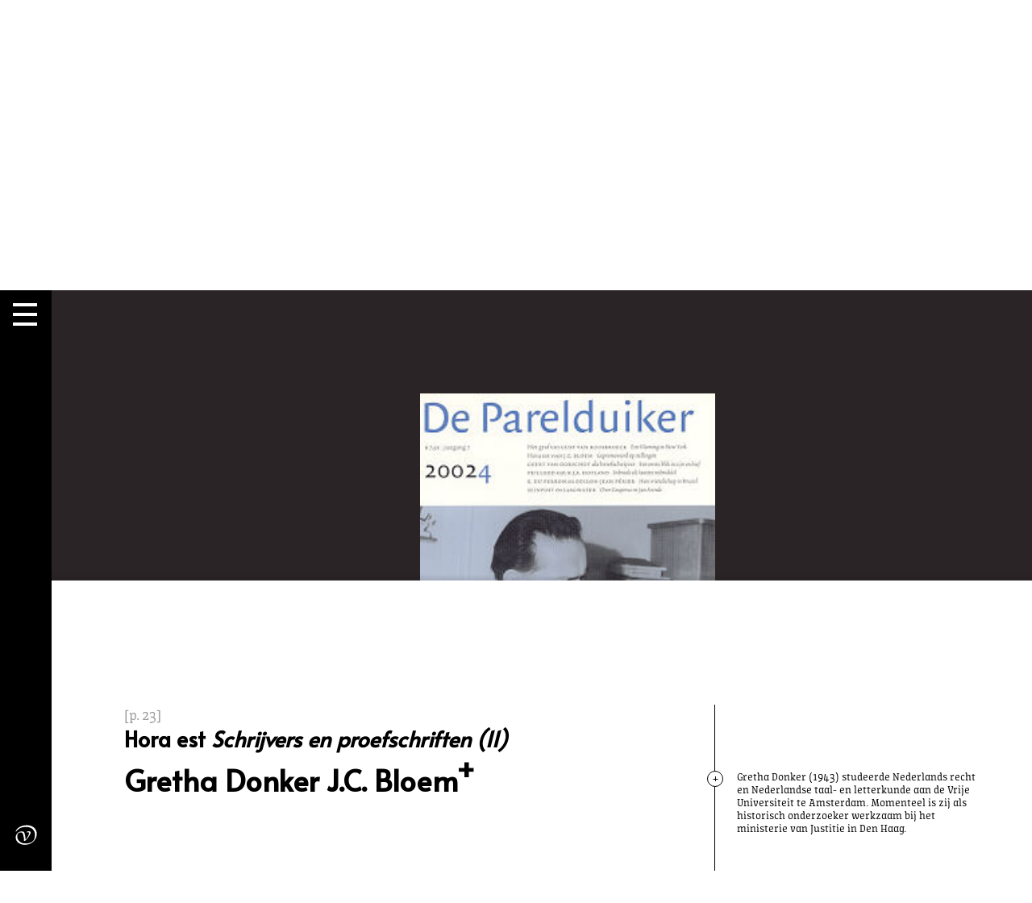

--- FILE ---
content_type: text/html; charset=UTF-8
request_url: https://parelduiker.nl/dbnl/gretha-donker-j-c-bloem/
body_size: 28143
content:
<!DOCTYPE html>

<html class="no-js" lang="nl-NL">

	<head>

		<meta charset="UTF-8">
		<meta name="viewport" content="width=device-width, initial-scale=1.0" >

		<link rel="profile" href="https://gmpg.org/xfn/11">
		
		<meta name='robots' content='index, follow, max-image-preview:large, max-snippet:-1, max-video-preview:-1' />
	<style>img:is([sizes="auto" i], [sizes^="auto," i]) { contain-intrinsic-size: 3000px 1500px }</style>
	
	<!-- This site is optimized with the Yoast SEO plugin v24.0 - https://yoast.com/wordpress/plugins/seo/ -->
	<title>Gretha Donker J.C. Bloem - Parelduiker</title>
	<link rel="canonical" href="https://parelduiker.nl/dbnl/gretha-donker-j-c-bloem/" />
	<meta property="og:locale" content="nl_NL" />
	<meta property="og:type" content="article" />
	<meta property="og:title" content="Gretha Donker J.C. Bloem - Parelduiker" />
	<meta property="og:description" content="[p. 23] Hora est Schrijvers en proefschriften (11) Gretha Donker J.C. Bloem+ Titelpagina van Bloems stellingenboekje. Voor de dichter Jakobus Cornelis Bloem (1887-1966) klonk op donderdagmiddag 30 november 1916, omstreeks vijf uur, het ‘hora est’. Zijn verdediging van vierentwintig stellingen zat erop. De stellingen waren &#8211; zoals algemeen wordt beweerd &#8211; gedeeltelijk dezelfde als die [&hellip;]" />
	<meta property="og:url" content="https://parelduiker.nl/dbnl/gretha-donker-j-c-bloem/" />
	<meta property="og:site_name" content="Parelduiker" />
	<meta property="article:modified_time" content="2021-02-26T14:21:38+00:00" />
	<meta property="og:image" content="http://parelduiker.nl/wp-content/uploads/2021/02/_par009200201ill0113-240x320.gif" />
	<meta name="twitter:card" content="summary_large_image" />
	<meta name="twitter:label1" content="Verwachte leestijd" />
	<meta name="twitter:data1" content="19 minuten" />
	<script type="application/ld+json" class="yoast-schema-graph">{"@context":"https://schema.org","@graph":[{"@type":"WebPage","@id":"https://parelduiker.nl/dbnl/gretha-donker-j-c-bloem/","url":"https://parelduiker.nl/dbnl/gretha-donker-j-c-bloem/","name":"Gretha Donker J.C. Bloem - Parelduiker","isPartOf":{"@id":"https://parelduiker.nl/#website"},"primaryImageOfPage":{"@id":"https://parelduiker.nl/dbnl/gretha-donker-j-c-bloem/#primaryimage"},"image":{"@id":"https://parelduiker.nl/dbnl/gretha-donker-j-c-bloem/#primaryimage"},"thumbnailUrl":"http://parelduiker.nl/wp-content/uploads/2021/02/_par009200201ill0113-240x320.gif","datePublished":"2021-02-26T14:21:36+00:00","dateModified":"2021-02-26T14:21:38+00:00","breadcrumb":{"@id":"https://parelduiker.nl/dbnl/gretha-donker-j-c-bloem/#breadcrumb"},"inLanguage":"nl-NL","potentialAction":[{"@type":"ReadAction","target":["https://parelduiker.nl/dbnl/gretha-donker-j-c-bloem/"]}]},{"@type":"ImageObject","inLanguage":"nl-NL","@id":"https://parelduiker.nl/dbnl/gretha-donker-j-c-bloem/#primaryimage","url":"https://parelduiker.nl/wp-content/uploads/2021/02/_par009200201ill0113.gif","contentUrl":"https://parelduiker.nl/wp-content/uploads/2021/02/_par009200201ill0113.gif","width":300,"height":487},{"@type":"BreadcrumbList","@id":"https://parelduiker.nl/dbnl/gretha-donker-j-c-bloem/#breadcrumb","itemListElement":[{"@type":"ListItem","position":1,"name":"Home","item":"https://parelduiker.nl/"},{"@type":"ListItem","position":2,"name":"DBNL","item":"https://parelduiker.nl/dbnl/"},{"@type":"ListItem","position":3,"name":"Gretha Donker J.C. Bloem"}]},{"@type":"WebSite","@id":"https://parelduiker.nl/#website","url":"https://parelduiker.nl/","name":"Parelduiker","description":"Tijdschrift over schrijvers, literatuur en hun geschiedenis","potentialAction":[{"@type":"SearchAction","target":{"@type":"EntryPoint","urlTemplate":"https://parelduiker.nl/?s={search_term_string}"},"query-input":{"@type":"PropertyValueSpecification","valueRequired":true,"valueName":"search_term_string"}}],"inLanguage":"nl-NL"}]}</script>
	<!-- / Yoast SEO plugin. -->


<link rel="alternate" type="application/rss+xml" title="Parelduiker &raquo; Feed" href="https://parelduiker.nl/feed/" />
<link rel="alternate" type="application/rss+xml" title="Parelduiker &raquo; Reactiesfeed" href="https://parelduiker.nl/comments/feed/" />
<script>
window._wpemojiSettings = {"baseUrl":"https:\/\/s.w.org\/images\/core\/emoji\/15.0.3\/72x72\/","ext":".png","svgUrl":"https:\/\/s.w.org\/images\/core\/emoji\/15.0.3\/svg\/","svgExt":".svg","source":{"concatemoji":"https:\/\/parelduiker.nl\/wp-includes\/js\/wp-emoji-release.min.js?ver=6.7.4"}};
/*! This file is auto-generated */
!function(i,n){var o,s,e;function c(e){try{var t={supportTests:e,timestamp:(new Date).valueOf()};sessionStorage.setItem(o,JSON.stringify(t))}catch(e){}}function p(e,t,n){e.clearRect(0,0,e.canvas.width,e.canvas.height),e.fillText(t,0,0);var t=new Uint32Array(e.getImageData(0,0,e.canvas.width,e.canvas.height).data),r=(e.clearRect(0,0,e.canvas.width,e.canvas.height),e.fillText(n,0,0),new Uint32Array(e.getImageData(0,0,e.canvas.width,e.canvas.height).data));return t.every(function(e,t){return e===r[t]})}function u(e,t,n){switch(t){case"flag":return n(e,"\ud83c\udff3\ufe0f\u200d\u26a7\ufe0f","\ud83c\udff3\ufe0f\u200b\u26a7\ufe0f")?!1:!n(e,"\ud83c\uddfa\ud83c\uddf3","\ud83c\uddfa\u200b\ud83c\uddf3")&&!n(e,"\ud83c\udff4\udb40\udc67\udb40\udc62\udb40\udc65\udb40\udc6e\udb40\udc67\udb40\udc7f","\ud83c\udff4\u200b\udb40\udc67\u200b\udb40\udc62\u200b\udb40\udc65\u200b\udb40\udc6e\u200b\udb40\udc67\u200b\udb40\udc7f");case"emoji":return!n(e,"\ud83d\udc26\u200d\u2b1b","\ud83d\udc26\u200b\u2b1b")}return!1}function f(e,t,n){var r="undefined"!=typeof WorkerGlobalScope&&self instanceof WorkerGlobalScope?new OffscreenCanvas(300,150):i.createElement("canvas"),a=r.getContext("2d",{willReadFrequently:!0}),o=(a.textBaseline="top",a.font="600 32px Arial",{});return e.forEach(function(e){o[e]=t(a,e,n)}),o}function t(e){var t=i.createElement("script");t.src=e,t.defer=!0,i.head.appendChild(t)}"undefined"!=typeof Promise&&(o="wpEmojiSettingsSupports",s=["flag","emoji"],n.supports={everything:!0,everythingExceptFlag:!0},e=new Promise(function(e){i.addEventListener("DOMContentLoaded",e,{once:!0})}),new Promise(function(t){var n=function(){try{var e=JSON.parse(sessionStorage.getItem(o));if("object"==typeof e&&"number"==typeof e.timestamp&&(new Date).valueOf()<e.timestamp+604800&&"object"==typeof e.supportTests)return e.supportTests}catch(e){}return null}();if(!n){if("undefined"!=typeof Worker&&"undefined"!=typeof OffscreenCanvas&&"undefined"!=typeof URL&&URL.createObjectURL&&"undefined"!=typeof Blob)try{var e="postMessage("+f.toString()+"("+[JSON.stringify(s),u.toString(),p.toString()].join(",")+"));",r=new Blob([e],{type:"text/javascript"}),a=new Worker(URL.createObjectURL(r),{name:"wpTestEmojiSupports"});return void(a.onmessage=function(e){c(n=e.data),a.terminate(),t(n)})}catch(e){}c(n=f(s,u,p))}t(n)}).then(function(e){for(var t in e)n.supports[t]=e[t],n.supports.everything=n.supports.everything&&n.supports[t],"flag"!==t&&(n.supports.everythingExceptFlag=n.supports.everythingExceptFlag&&n.supports[t]);n.supports.everythingExceptFlag=n.supports.everythingExceptFlag&&!n.supports.flag,n.DOMReady=!1,n.readyCallback=function(){n.DOMReady=!0}}).then(function(){return e}).then(function(){var e;n.supports.everything||(n.readyCallback(),(e=n.source||{}).concatemoji?t(e.concatemoji):e.wpemoji&&e.twemoji&&(t(e.twemoji),t(e.wpemoji)))}))}((window,document),window._wpemojiSettings);
</script>
<style id='wp-emoji-styles-inline-css'>

	img.wp-smiley, img.emoji {
		display: inline !important;
		border: none !important;
		box-shadow: none !important;
		height: 1em !important;
		width: 1em !important;
		margin: 0 0.07em !important;
		vertical-align: -0.1em !important;
		background: none !important;
		padding: 0 !important;
	}
</style>
<link rel='stylesheet' id='wp-block-library-css' href='https://parelduiker.nl/wp-includes/css/dist/block-library/style.min.css?ver=6.7.4' media='all' />
<link rel='stylesheet' id='wp-components-css' href='https://parelduiker.nl/wp-includes/css/dist/components/style.min.css?ver=6.7.4' media='all' />
<link rel='stylesheet' id='wp-preferences-css' href='https://parelduiker.nl/wp-includes/css/dist/preferences/style.min.css?ver=6.7.4' media='all' />
<link rel='stylesheet' id='wp-block-editor-css' href='https://parelduiker.nl/wp-includes/css/dist/block-editor/style.min.css?ver=6.7.4' media='all' />
<link rel='stylesheet' id='wp-reusable-blocks-css' href='https://parelduiker.nl/wp-includes/css/dist/reusable-blocks/style.min.css?ver=6.7.4' media='all' />
<link rel='stylesheet' id='wp-patterns-css' href='https://parelduiker.nl/wp-includes/css/dist/patterns/style.min.css?ver=6.7.4' media='all' />
<link rel='stylesheet' id='wp-editor-css' href='https://parelduiker.nl/wp-includes/css/dist/editor/style.min.css?ver=6.7.4' media='all' />
<link rel='stylesheet' id='algori_pdf_viewer-cgb-style-css-css' href='https://parelduiker.nl/wp-content/plugins/algori-pdf-viewer-pro/dist/blocks.style.build.css' media='all' />
<style id='classic-theme-styles-inline-css'>
/*! This file is auto-generated */
.wp-block-button__link{color:#fff;background-color:#32373c;border-radius:9999px;box-shadow:none;text-decoration:none;padding:calc(.667em + 2px) calc(1.333em + 2px);font-size:1.125em}.wp-block-file__button{background:#32373c;color:#fff;text-decoration:none}
</style>
<style id='global-styles-inline-css'>
:root{--wp--preset--aspect-ratio--square: 1;--wp--preset--aspect-ratio--4-3: 4/3;--wp--preset--aspect-ratio--3-4: 3/4;--wp--preset--aspect-ratio--3-2: 3/2;--wp--preset--aspect-ratio--2-3: 2/3;--wp--preset--aspect-ratio--16-9: 16/9;--wp--preset--aspect-ratio--9-16: 9/16;--wp--preset--color--black: #000000;--wp--preset--color--cyan-bluish-gray: #abb8c3;--wp--preset--color--white: #ffffff;--wp--preset--color--pale-pink: #f78da7;--wp--preset--color--vivid-red: #cf2e2e;--wp--preset--color--luminous-vivid-orange: #ff6900;--wp--preset--color--luminous-vivid-amber: #fcb900;--wp--preset--color--light-green-cyan: #7bdcb5;--wp--preset--color--vivid-green-cyan: #00d084;--wp--preset--color--pale-cyan-blue: #8ed1fc;--wp--preset--color--vivid-cyan-blue: #0693e3;--wp--preset--color--vivid-purple: #9b51e0;--wp--preset--color--accent: #e22658;--wp--preset--color--primary: #000000;--wp--preset--color--secondary: #6d6d6d;--wp--preset--color--subtle-background: #dbdbdb;--wp--preset--color--background: #ffffff;--wp--preset--gradient--vivid-cyan-blue-to-vivid-purple: linear-gradient(135deg,rgba(6,147,227,1) 0%,rgb(155,81,224) 100%);--wp--preset--gradient--light-green-cyan-to-vivid-green-cyan: linear-gradient(135deg,rgb(122,220,180) 0%,rgb(0,208,130) 100%);--wp--preset--gradient--luminous-vivid-amber-to-luminous-vivid-orange: linear-gradient(135deg,rgba(252,185,0,1) 0%,rgba(255,105,0,1) 100%);--wp--preset--gradient--luminous-vivid-orange-to-vivid-red: linear-gradient(135deg,rgba(255,105,0,1) 0%,rgb(207,46,46) 100%);--wp--preset--gradient--very-light-gray-to-cyan-bluish-gray: linear-gradient(135deg,rgb(238,238,238) 0%,rgb(169,184,195) 100%);--wp--preset--gradient--cool-to-warm-spectrum: linear-gradient(135deg,rgb(74,234,220) 0%,rgb(151,120,209) 20%,rgb(207,42,186) 40%,rgb(238,44,130) 60%,rgb(251,105,98) 80%,rgb(254,248,76) 100%);--wp--preset--gradient--blush-light-purple: linear-gradient(135deg,rgb(255,206,236) 0%,rgb(152,150,240) 100%);--wp--preset--gradient--blush-bordeaux: linear-gradient(135deg,rgb(254,205,165) 0%,rgb(254,45,45) 50%,rgb(107,0,62) 100%);--wp--preset--gradient--luminous-dusk: linear-gradient(135deg,rgb(255,203,112) 0%,rgb(199,81,192) 50%,rgb(65,88,208) 100%);--wp--preset--gradient--pale-ocean: linear-gradient(135deg,rgb(255,245,203) 0%,rgb(182,227,212) 50%,rgb(51,167,181) 100%);--wp--preset--gradient--electric-grass: linear-gradient(135deg,rgb(202,248,128) 0%,rgb(113,206,126) 100%);--wp--preset--gradient--midnight: linear-gradient(135deg,rgb(2,3,129) 0%,rgb(40,116,252) 100%);--wp--preset--font-size--small: 18px;--wp--preset--font-size--medium: 20px;--wp--preset--font-size--large: 26.25px;--wp--preset--font-size--x-large: 42px;--wp--preset--font-size--normal: 21px;--wp--preset--font-size--larger: 32px;--wp--preset--spacing--20: 0.44rem;--wp--preset--spacing--30: 0.67rem;--wp--preset--spacing--40: 1rem;--wp--preset--spacing--50: 1.5rem;--wp--preset--spacing--60: 2.25rem;--wp--preset--spacing--70: 3.38rem;--wp--preset--spacing--80: 5.06rem;--wp--preset--shadow--natural: 6px 6px 9px rgba(0, 0, 0, 0.2);--wp--preset--shadow--deep: 12px 12px 50px rgba(0, 0, 0, 0.4);--wp--preset--shadow--sharp: 6px 6px 0px rgba(0, 0, 0, 0.2);--wp--preset--shadow--outlined: 6px 6px 0px -3px rgba(255, 255, 255, 1), 6px 6px rgba(0, 0, 0, 1);--wp--preset--shadow--crisp: 6px 6px 0px rgba(0, 0, 0, 1);}:where(.is-layout-flex){gap: 0.5em;}:where(.is-layout-grid){gap: 0.5em;}body .is-layout-flex{display: flex;}.is-layout-flex{flex-wrap: wrap;align-items: center;}.is-layout-flex > :is(*, div){margin: 0;}body .is-layout-grid{display: grid;}.is-layout-grid > :is(*, div){margin: 0;}:where(.wp-block-columns.is-layout-flex){gap: 2em;}:where(.wp-block-columns.is-layout-grid){gap: 2em;}:where(.wp-block-post-template.is-layout-flex){gap: 1.25em;}:where(.wp-block-post-template.is-layout-grid){gap: 1.25em;}.has-black-color{color: var(--wp--preset--color--black) !important;}.has-cyan-bluish-gray-color{color: var(--wp--preset--color--cyan-bluish-gray) !important;}.has-white-color{color: var(--wp--preset--color--white) !important;}.has-pale-pink-color{color: var(--wp--preset--color--pale-pink) !important;}.has-vivid-red-color{color: var(--wp--preset--color--vivid-red) !important;}.has-luminous-vivid-orange-color{color: var(--wp--preset--color--luminous-vivid-orange) !important;}.has-luminous-vivid-amber-color{color: var(--wp--preset--color--luminous-vivid-amber) !important;}.has-light-green-cyan-color{color: var(--wp--preset--color--light-green-cyan) !important;}.has-vivid-green-cyan-color{color: var(--wp--preset--color--vivid-green-cyan) !important;}.has-pale-cyan-blue-color{color: var(--wp--preset--color--pale-cyan-blue) !important;}.has-vivid-cyan-blue-color{color: var(--wp--preset--color--vivid-cyan-blue) !important;}.has-vivid-purple-color{color: var(--wp--preset--color--vivid-purple) !important;}.has-black-background-color{background-color: var(--wp--preset--color--black) !important;}.has-cyan-bluish-gray-background-color{background-color: var(--wp--preset--color--cyan-bluish-gray) !important;}.has-white-background-color{background-color: var(--wp--preset--color--white) !important;}.has-pale-pink-background-color{background-color: var(--wp--preset--color--pale-pink) !important;}.has-vivid-red-background-color{background-color: var(--wp--preset--color--vivid-red) !important;}.has-luminous-vivid-orange-background-color{background-color: var(--wp--preset--color--luminous-vivid-orange) !important;}.has-luminous-vivid-amber-background-color{background-color: var(--wp--preset--color--luminous-vivid-amber) !important;}.has-light-green-cyan-background-color{background-color: var(--wp--preset--color--light-green-cyan) !important;}.has-vivid-green-cyan-background-color{background-color: var(--wp--preset--color--vivid-green-cyan) !important;}.has-pale-cyan-blue-background-color{background-color: var(--wp--preset--color--pale-cyan-blue) !important;}.has-vivid-cyan-blue-background-color{background-color: var(--wp--preset--color--vivid-cyan-blue) !important;}.has-vivid-purple-background-color{background-color: var(--wp--preset--color--vivid-purple) !important;}.has-black-border-color{border-color: var(--wp--preset--color--black) !important;}.has-cyan-bluish-gray-border-color{border-color: var(--wp--preset--color--cyan-bluish-gray) !important;}.has-white-border-color{border-color: var(--wp--preset--color--white) !important;}.has-pale-pink-border-color{border-color: var(--wp--preset--color--pale-pink) !important;}.has-vivid-red-border-color{border-color: var(--wp--preset--color--vivid-red) !important;}.has-luminous-vivid-orange-border-color{border-color: var(--wp--preset--color--luminous-vivid-orange) !important;}.has-luminous-vivid-amber-border-color{border-color: var(--wp--preset--color--luminous-vivid-amber) !important;}.has-light-green-cyan-border-color{border-color: var(--wp--preset--color--light-green-cyan) !important;}.has-vivid-green-cyan-border-color{border-color: var(--wp--preset--color--vivid-green-cyan) !important;}.has-pale-cyan-blue-border-color{border-color: var(--wp--preset--color--pale-cyan-blue) !important;}.has-vivid-cyan-blue-border-color{border-color: var(--wp--preset--color--vivid-cyan-blue) !important;}.has-vivid-purple-border-color{border-color: var(--wp--preset--color--vivid-purple) !important;}.has-vivid-cyan-blue-to-vivid-purple-gradient-background{background: var(--wp--preset--gradient--vivid-cyan-blue-to-vivid-purple) !important;}.has-light-green-cyan-to-vivid-green-cyan-gradient-background{background: var(--wp--preset--gradient--light-green-cyan-to-vivid-green-cyan) !important;}.has-luminous-vivid-amber-to-luminous-vivid-orange-gradient-background{background: var(--wp--preset--gradient--luminous-vivid-amber-to-luminous-vivid-orange) !important;}.has-luminous-vivid-orange-to-vivid-red-gradient-background{background: var(--wp--preset--gradient--luminous-vivid-orange-to-vivid-red) !important;}.has-very-light-gray-to-cyan-bluish-gray-gradient-background{background: var(--wp--preset--gradient--very-light-gray-to-cyan-bluish-gray) !important;}.has-cool-to-warm-spectrum-gradient-background{background: var(--wp--preset--gradient--cool-to-warm-spectrum) !important;}.has-blush-light-purple-gradient-background{background: var(--wp--preset--gradient--blush-light-purple) !important;}.has-blush-bordeaux-gradient-background{background: var(--wp--preset--gradient--blush-bordeaux) !important;}.has-luminous-dusk-gradient-background{background: var(--wp--preset--gradient--luminous-dusk) !important;}.has-pale-ocean-gradient-background{background: var(--wp--preset--gradient--pale-ocean) !important;}.has-electric-grass-gradient-background{background: var(--wp--preset--gradient--electric-grass) !important;}.has-midnight-gradient-background{background: var(--wp--preset--gradient--midnight) !important;}.has-small-font-size{font-size: var(--wp--preset--font-size--small) !important;}.has-medium-font-size{font-size: var(--wp--preset--font-size--medium) !important;}.has-large-font-size{font-size: var(--wp--preset--font-size--large) !important;}.has-x-large-font-size{font-size: var(--wp--preset--font-size--x-large) !important;}
:where(.wp-block-post-template.is-layout-flex){gap: 1.25em;}:where(.wp-block-post-template.is-layout-grid){gap: 1.25em;}
:where(.wp-block-columns.is-layout-flex){gap: 2em;}:where(.wp-block-columns.is-layout-grid){gap: 2em;}
:root :where(.wp-block-pullquote){font-size: 1.5em;line-height: 1.6;}
</style>
<link rel='stylesheet' id='contact-form-7-css' href='https://parelduiker.nl/wp-content/plugins/contact-form-7/includes/css/styles.css?ver=6.0.1' media='all' />
<link rel='stylesheet' id='wpfts_jquery-ui-styles-css' href='https://parelduiker.nl/wp-content/plugins/fulltext-search/style/wpfts_autocomplete.css?ver=1.78.258' media='all' />
<link rel='stylesheet' id='parelduiker-style-css' href='https://parelduiker.nl/wp-content/themes/parelduiker/css/style.css?ver=1.1.0' media='all' />
<style id='parelduiker-style-inline-css'>
.color-accent,.color-accent-hover:hover,.color-accent-hover:focus,:root .has-accent-color,.has-drop-cap:not(:focus):first-letter,.wp-block-button.is-style-outline { color: #e22658; }blockquote,.border-color-accent,.border-color-accent-hover:hover,.border-color-accent-hover:focus { border-color: #e22658; }button,.button,.faux-button,.wp-block-button__link,.wp-block-file .wp-block-file__button,input[type="button"],input[type="reset"],input[type="submit"],.bg-accent,.bg-accent-hover:hover,.bg-accent-hover:focus,:root .has-accent-background-color,.comment-reply-link { background-color: #e22658; }.fill-children-accent,.fill-children-accent * { fill: #e22658; }:root .has-background-color,button,.button,.faux-button,.wp-block-button__link,.wp-block-file__button,input[type="button"],input[type="reset"],input[type="submit"],.wp-block-button,.comment-reply-link,.has-background.has-primary-background-color:not(.has-text-color),.has-background.has-primary-background-color *:not(.has-text-color),.has-background.has-accent-background-color:not(.has-text-color),.has-background.has-accent-background-color *:not(.has-text-color) { color: #ffffff; }:root .has-background-background-color { background-color: #ffffff; }body,.entry-title a,:root .has-primary-color,a { color: #000000; }:root .has-primary-background-color { background-color: #000000; }cite,figcaption,.wp-caption-text,.post-meta,.entry-content .wp-block-archives li,.entry-content .wp-block-categories li,.entry-content .wp-block-latest-posts li,.wp-block-latest-comments__comment-date,.wp-block-latest-posts__post-date,.wp-block-embed figcaption,.wp-block-image figcaption,.wp-block-pullquote cite,.comment-metadata,.comment-respond .comment-notes,.comment-respond .logged-in-as,.pagination .dots,.entry-content hr:not(.has-background),hr.styled-separator,:root .has-secondary-color { color: #6d6d6d; }:root .has-secondary-background-color { background-color: #6d6d6d; }pre,fieldset,input,textarea,table,table *,hr { border-color: #dbdbdb; }caption,code,code,kbd,samp,.wp-block-table.is-style-stripes tbody tr:nth-child(odd),:root .has-subtle-background-background-color { background-color: #dbdbdb; }.wp-block-table.is-style-stripes { border-bottom-color: #dbdbdb; }.wp-block-latest-posts.is-grid li { border-top-color: #dbdbdb; }:root .has-subtle-background-color { color: #dbdbdb; }body:not(.overlay-header) .primary-menu > li > a,body:not(.overlay-header) .primary-menu > li > .icon,.modal-menu a,#site-footer .wp-block-button.is-style-outline,.wp-block-pullquote:before,.singular:not(.overlay-header) .entry-header a,.archive-header a,.header-footer-group .color-accent,.header-footer-group .color-accent-hover:hover { color: #0a0002; }.social-icons a,#site-footer button:not(.toggle),#site-footer .button,#site-footer .faux-button,#site-footer .wp-block-button__link,#site-footer .wp-block-file__button,#site-footer input[type="button"],#site-footer input[type="reset"],#site-footer input[type="submit"] { background-color: #0a0002; }.social-icons a,body:not(.overlay-header) .primary-menu ul,.header-footer-group button,.header-footer-group .button,.header-footer-group .faux-button,.header-footer-group .wp-block-button:not(.is-style-outline) .wp-block-button__link,.header-footer-group .wp-block-file__button,.header-footer-group input[type="button"],.header-footer-group input[type="reset"],.header-footer-group input[type="submit"] { color: #dd3333; }#site-header,.footer-nav-widgets-wrapper,#site-footer,.menu-modal,.menu-modal-inner,.search-modal-inner,.archive-header,.singular .entry-header,.singular .featured-media:before,.wp-block-pullquote:before { background-color: #dd3333; }.header-footer-group,body:not(.overlay-header) #site-header .toggle,.menu-modal .toggle { color: #000000; }body:not(.overlay-header) .primary-menu ul { background-color: #000000; }body:not(.overlay-header) .primary-menu > li > ul:after { border-bottom-color: #000000; }body:not(.overlay-header) .primary-menu ul ul:after { border-left-color: #000000; }.site-description,body:not(.overlay-header) .toggle-inner .toggle-text,.widget .post-date,.widget .rss-date,.widget_archive li,.widget_categories li,.widget cite,.widget_pages li,.widget_meta li,.widget_nav_menu li,.powered-by-wordpress,.to-the-top,.singular .entry-header .post-meta,.singular:not(.overlay-header) .entry-header .post-meta a { color: #000000; }.header-footer-group pre,.header-footer-group fieldset,.header-footer-group input,.header-footer-group textarea,.header-footer-group table,.header-footer-group table *,.footer-nav-widgets-wrapper,#site-footer,.menu-modal nav *,.footer-widgets-outer-wrapper,.footer-top { border-color: #be1c1c; }.header-footer-group table caption,body:not(.overlay-header) .header-inner .toggle-wrapper::before { background-color: #be1c1c; }.parelduiker-pay-off { background-color: #005bc0; }.parelduiker-footer { background-color: #ffffff; }
</style>
<link rel='stylesheet' id='parelduiker-print-style-css' href='https://parelduiker.nl/wp-content/themes/parelduiker/print.css?ver=1.1.0' media='print' />
<link rel='stylesheet' id='custom-scrollbar-style-css' href='https://parelduiker.nl/wp-content/themes/parelduiker/css/jquery.mCustomScrollbar.css?ver=6.7.4' media='all' />
<script src="https://parelduiker.nl/wp-includes/js/dist/hooks.min.js?ver=4d63a3d491d11ffd8ac6" id="wp-hooks-js"></script>
<script src="https://parelduiker.nl/wp-includes/js/dist/i18n.min.js?ver=5e580eb46a90c2b997e6" id="wp-i18n-js"></script>
<script id="wp-i18n-js-after">
wp.i18n.setLocaleData( { 'text direction\u0004ltr': [ 'ltr' ] } );
</script>
<script src="https://parelduiker.nl/wp-includes/js/jquery/jquery.min.js?ver=3.7.1" id="jquery-core-js"></script>
<script src="https://parelduiker.nl/wp-includes/js/jquery/jquery-migrate.min.js?ver=3.4.1" id="jquery-migrate-js"></script>
<script src="https://parelduiker.nl/wp-includes/js/jquery/ui/core.min.js?ver=1.13.3" id="jquery-ui-core-js"></script>
<script src="https://parelduiker.nl/wp-includes/js/jquery/ui/menu.min.js?ver=1.13.3" id="jquery-ui-menu-js"></script>
<script src="https://parelduiker.nl/wp-includes/js/dist/dom-ready.min.js?ver=f77871ff7694fffea381" id="wp-dom-ready-js"></script>
<script id="wp-a11y-js-translations">
( function( domain, translations ) {
	var localeData = translations.locale_data[ domain ] || translations.locale_data.messages;
	localeData[""].domain = domain;
	wp.i18n.setLocaleData( localeData, domain );
} )( "default", {"translation-revision-date":"2025-10-30 13:15:15+0000","generator":"GlotPress\/4.0.3","domain":"messages","locale_data":{"messages":{"":{"domain":"messages","plural-forms":"nplurals=2; plural=n != 1;","lang":"nl"},"Notifications":["Meldingen"]}},"comment":{"reference":"wp-includes\/js\/dist\/a11y.js"}} );
</script>
<script src="https://parelduiker.nl/wp-includes/js/dist/a11y.min.js?ver=3156534cc54473497e14" id="wp-a11y-js"></script>
<script src="https://parelduiker.nl/wp-includes/js/jquery/ui/autocomplete.min.js?ver=1.13.3" id="jquery-ui-autocomplete-js"></script>
<script src="https://parelduiker.nl/wp-content/plugins/fulltext-search/js/wpfts_frontend.js?ver=1.78.258" id="wpfts_frontend-js"></script>
<script src="https://parelduiker.nl/wp-content/themes/parelduiker/js-prod/jquery.mCustomScrollbar.js?ver=1.1.0" id="custom-scrollbar-js-js"></script>
<script id="parelduiker-js-js-extra">
var myAjax = {"ajaxurl":"https:\/\/parelduiker.nl\/wp-admin\/admin-ajax.php"};
</script>
<script src="https://parelduiker.nl/wp-content/themes/parelduiker/js-prod/parelduiker.js?ver=1.1.0" id="parelduiker-js-js" async></script>
<script src="https://www.google.com/recaptcha/api.js?render=6Lf-bU0pAAAAADd53aY0Njq8yRQmw09DUFEINfZH&amp;ver=3.0" id="google-recaptcha-js"></script>
<script src="https://parelduiker.nl/wp-content/themes/parelduiker/js-prod/recaptcha.js?ver=6.7.4" id="restyle-recaptcha-js"></script>
<link rel="https://api.w.org/" href="https://parelduiker.nl/wp-json/" /><link rel="alternate" title="JSON" type="application/json" href="https://parelduiker.nl/wp-json/wp/v2/dbnl/14247" /><link rel="EditURI" type="application/rsd+xml" title="RSD" href="https://parelduiker.nl/xmlrpc.php?rsd" />
<meta name="generator" content="WordPress 6.7.4" />
<link rel='shortlink' href='https://parelduiker.nl/?p=14247' />
<link rel="alternate" title="oEmbed (JSON)" type="application/json+oembed" href="https://parelduiker.nl/wp-json/oembed/1.0/embed?url=https%3A%2F%2Fparelduiker.nl%2Fdbnl%2Fgretha-donker-j-c-bloem%2F" />
<link rel="alternate" title="oEmbed (XML)" type="text/xml+oembed" href="https://parelduiker.nl/wp-json/oembed/1.0/embed?url=https%3A%2F%2Fparelduiker.nl%2Fdbnl%2Fgretha-donker-j-c-bloem%2F&#038;format=xml" />
<script type="text/javascript">
		document.wpfts_ajaxurl = "https://parelduiker.nl/wp-admin/admin-ajax.php";
	</script>
		<!-- GA Google Analytics @ https://m0n.co/ga -->
		<script async src="https://www.googletagmanager.com/gtag/js?id=G-WHW7831JHZ"></script>
		<script>
			window.dataLayer = window.dataLayer || [];
			function gtag(){dataLayer.push(arguments);}
			gtag('js', new Date());
			gtag('config', 'G-WHW7831JHZ');
		</script>

		<script>document.documentElement.className = document.documentElement.className.replace( 'no-js', 'js' );</script>
	<link rel="icon" href="https://parelduiker.nl/wp-content/uploads/2026/01/cropped-parelduiker-32x32.png" sizes="32x32" />
<link rel="icon" href="https://parelduiker.nl/wp-content/uploads/2026/01/cropped-parelduiker-192x192.png" sizes="192x192" />
<link rel="apple-touch-icon" href="https://parelduiker.nl/wp-content/uploads/2026/01/cropped-parelduiker-180x180.png" />
<meta name="msapplication-TileImage" content="https://parelduiker.nl/wp-content/uploads/2026/01/cropped-parelduiker-270x270.png" />

	</head>

	<body class="dbnl-template-default single single-dbnl postid-14247 wp-embed-responsive singular enable-search-modal missing-post-thumbnail has-single-pagination not-showing-comments hide-avatars footer-top-visible">
				
		<a class="skip-link screen-reader-text" href="#site-content">Skip to the content</a>		

		
		<header id="site-header" class="header-footer-group" role="banner">
			<div class="parelduiker-main-menu">
				<div class="menu-container" >
												<nav class="primary-menu-wrapper" aria-label="Horizontal" role="navigation" >
								<ul class="primary-menu reset-list-style">
								<li id="menu-item-2067" class="menu-item menu-item-type-post_type menu-item-object-page menu-item-home menu-item-2067"><a href="https://parelduiker.nl/">Voorpagina</a></li>
<li id="menu-item-552" class="menu-item menu-item-type-custom menu-item-object-custom menu-item-552"><a href="https://parelduiker.nl/parelduiker/de-parelduiker-2025-4/">Laatste nummer</a></li>
<li id="menu-item-2024" class="menu-item menu-item-type-post_type_archive menu-item-object-parelduiker menu-item-2024"><a href="https://parelduiker.nl/parelduiker/">Verschenen nummers</a></li>
<li id="menu-item-2029" class="menu-item menu-item-type-post_type menu-item-object-page menu-item-2029"><a href="https://parelduiker.nl/de-parelduiker/">Over ons</a></li>
<li id="menu-item-1471" class="menu-item menu-item-type-post_type menu-item-object-page menu-item-1471"><a href="https://parelduiker.nl/abonnement/">Word abonnee</a></li>
<li id="menu-item-16955" class="menu-item menu-item-type-post_type menu-item-object-page menu-item-16955"><a href="https://parelduiker.nl/de-parelduiker/losse-nummers/">Losse nummers</a></li>
<li id="menu-item-2030" class="menu-item menu-item-type-post_type menu-item-object-page menu-item-2030"><a href="https://parelduiker.nl/stichting-vrienden-van-de-parelduiker/">Word vriend</a></li>

								</ul>

							</nav><!-- .primary-menu-wrapper -->
					


					</div><!-- /.menu-container -->

				<div class="main-menu-zoek-and-soc">
					<div class="menu-zoek">
						<form role="search" method="get" class="search-form" action="https://parelduiker.nl/">
				<label>
					<span class="screen-reader-text">Zoeken naar:</span>
					<input type="search" class="search-field" placeholder="Zoeken &hellip;" value="" name="s" />
				</label>
				<input type="submit" class="search-submit" value="Zoeken" />
			</form>					</div>
					<div class="social-menu">

					
						<nav aria-label="Social links" class="menu-panel-social-wrapper">

							<ul class="social-menu reset-list-style social-icons fill-children-current-color">

							<li id="menu-item-561" class="menu-item menu-item-type-custom menu-item-object-custom menu-item-561"><a href="https://www.facebook.com/deparelduiker"><span class="screen-reader-text">Facebook</span><svg class="svg-icon" aria-hidden="true" role="img" focusable="false" width="24" height="24" viewBox="0 0 24 24" xmlns="http://www.w3.org/2000/svg"><path d="M12 2C6.5 2 2 6.5 2 12c0 5 3.7 9.1 8.4 9.9v-7H7.9V12h2.5V9.8c0-2.5 1.5-3.9 3.8-3.9 1.1 0 2.2.2 2.2.2v2.5h-1.3c-1.2 0-1.6.8-1.6 1.6V12h2.8l-.4 2.9h-2.3v7C18.3 21.1 22 17 22 12c0-5.5-4.5-10-10-10z"></path></svg></a></li>
<li id="menu-item-562" class="menu-item menu-item-type-custom menu-item-object-custom menu-item-562"><a href="https://twitter.com/deparelduiker"><span class="screen-reader-text">Twitter</span><svg class="svg-icon" aria-hidden="true" role="img" focusable="false" width="24" height="24" viewBox="0 0 24 24" xmlns="http://www.w3.org/2000/svg"><path d="M22.23,5.924c-0.736,0.326-1.527,0.547-2.357,0.646c0.847-0.508,1.498-1.312,1.804-2.27 c-0.793,0.47-1.671,0.812-2.606,0.996C18.324,4.498,17.257,4,16.077,4c-2.266,0-4.103,1.837-4.103,4.103 c0,0.322,0.036,0.635,0.106,0.935C8.67,8.867,5.647,7.234,3.623,4.751C3.27,5.357,3.067,6.062,3.067,6.814 c0,1.424,0.724,2.679,1.825,3.415c-0.673-0.021-1.305-0.206-1.859-0.513c0,0.017,0,0.034,0,0.052c0,1.988,1.414,3.647,3.292,4.023 c-0.344,0.094-0.707,0.144-1.081,0.144c-0.264,0-0.521-0.026-0.772-0.074c0.522,1.63,2.038,2.816,3.833,2.85 c-1.404,1.1-3.174,1.756-5.096,1.756c-0.331,0-0.658-0.019-0.979-0.057c1.816,1.164,3.973,1.843,6.29,1.843 c7.547,0,11.675-6.252,11.675-11.675c0-0.178-0.004-0.355-0.012-0.531C20.985,7.47,21.68,6.747,22.23,5.924z"></path></svg></a></li>
<li id="menu-item-563" class="menu-item menu-item-type-custom menu-item-object-custom menu-item-563"><a href="https://www.instagram.com/tijdschriftdeparelduiker/"><span class="screen-reader-text">Instagram</span><svg class="svg-icon" aria-hidden="true" role="img" focusable="false" width="24" height="24" viewBox="0 0 24 24" xmlns="http://www.w3.org/2000/svg"><path d="M12,4.622c2.403,0,2.688,0.009,3.637,0.052c0.877,0.04,1.354,0.187,1.671,0.31c0.42,0.163,0.72,0.358,1.035,0.673 c0.315,0.315,0.51,0.615,0.673,1.035c0.123,0.317,0.27,0.794,0.31,1.671c0.043,0.949,0.052,1.234,0.052,3.637 s-0.009,2.688-0.052,3.637c-0.04,0.877-0.187,1.354-0.31,1.671c-0.163,0.42-0.358,0.72-0.673,1.035 c-0.315,0.315-0.615,0.51-1.035,0.673c-0.317,0.123-0.794,0.27-1.671,0.31c-0.949,0.043-1.233,0.052-3.637,0.052 s-2.688-0.009-3.637-0.052c-0.877-0.04-1.354-0.187-1.671-0.31c-0.42-0.163-0.72-0.358-1.035-0.673 c-0.315-0.315-0.51-0.615-0.673-1.035c-0.123-0.317-0.27-0.794-0.31-1.671C4.631,14.688,4.622,14.403,4.622,12 s0.009-2.688,0.052-3.637c0.04-0.877,0.187-1.354,0.31-1.671c0.163-0.42,0.358-0.72,0.673-1.035 c0.315-0.315,0.615-0.51,1.035-0.673c0.317-0.123,0.794-0.27,1.671-0.31C9.312,4.631,9.597,4.622,12,4.622 M12,3 C9.556,3,9.249,3.01,8.289,3.054C7.331,3.098,6.677,3.25,6.105,3.472C5.513,3.702,5.011,4.01,4.511,4.511 c-0.5,0.5-0.808,1.002-1.038,1.594C3.25,6.677,3.098,7.331,3.054,8.289C3.01,9.249,3,9.556,3,12c0,2.444,0.01,2.751,0.054,3.711 c0.044,0.958,0.196,1.612,0.418,2.185c0.23,0.592,0.538,1.094,1.038,1.594c0.5,0.5,1.002,0.808,1.594,1.038 c0.572,0.222,1.227,0.375,2.185,0.418C9.249,20.99,9.556,21,12,21s2.751-0.01,3.711-0.054c0.958-0.044,1.612-0.196,2.185-0.418 c0.592-0.23,1.094-0.538,1.594-1.038c0.5-0.5,0.808-1.002,1.038-1.594c0.222-0.572,0.375-1.227,0.418-2.185 C20.99,14.751,21,14.444,21,12s-0.01-2.751-0.054-3.711c-0.044-0.958-0.196-1.612-0.418-2.185c-0.23-0.592-0.538-1.094-1.038-1.594 c-0.5-0.5-1.002-0.808-1.594-1.038c-0.572-0.222-1.227-0.375-2.185-0.418C14.751,3.01,14.444,3,12,3L12,3z M12,7.378 c-2.552,0-4.622,2.069-4.622,4.622S9.448,16.622,12,16.622s4.622-2.069,4.622-4.622S14.552,7.378,12,7.378z M12,15 c-1.657,0-3-1.343-3-3s1.343-3,3-3s3,1.343,3,3S13.657,15,12,15z M16.804,6.116c-0.596,0-1.08,0.484-1.08,1.08 s0.484,1.08,1.08,1.08c0.596,0,1.08-0.484,1.08-1.08S17.401,6.116,16.804,6.116z"></path></svg></a></li>
<li id="menu-item-564" class="menu-item menu-item-type-custom menu-item-object-custom menu-item-564"><a href="mailto:info@parelduiker.nl"><span class="screen-reader-text">E-mail</span><svg class="svg-icon" aria-hidden="true" role="img" focusable="false" width="24" height="24" viewBox="0 0 24 24" xmlns="http://www.w3.org/2000/svg"><path d="M20,4H4C2.895,4,2,4.895,2,6v12c0,1.105,0.895,2,2,2h16c1.105,0,2-0.895,2-2V6C22,4.895,21.105,4,20,4z M20,8.236l-8,4.882 L4,8.236V6h16V8.236z"></path></svg></a></li>

							</ul><!-- .social-menu -->

						</nav><!-- .menu-panel-social-wrapper -->

										</div><!-- / social -->

				</div><!-- / zoek and social -->
				<div id="menu-button" class="toggle menu-toggle" data-toggle-target=".parelduiker-main-menu">
					<div id="menu-icon">
						<span></span>
						<span></span>
						<span></span>
						<span></span>
					</div>
				</div>
				<div class="oorschot-link-container">

					<div class="oorschot-vignet">
						<a href="https://www.vanoorschot.nl" target="_blank">
						<svg class="svg-icon" aria-hidden="true" role="img" focusable="false" xmlns="http://www.w3.org/2000/svg" width="40px" height="40px" viewBox="0 0 1584 1536"><path fill="%23ffffff" d="M294,588c12,12,16.718,5.076,30-12c126-162,288-216,474-216 c144,0,240,30,318,96c84.457,71.463,126,180,126,282c0,42-3.881,206.528-84,300c-72,84-216,132-348,132s-228-12-318-90 S372,918,372,822c0-72,19.696-123.757,60-156c30-24,60-36,114-36c10.848,0,23.875,0,37.767,3.939 c9.16,2.598,18.696,6.908,28.233,14.061c24,18,30,24,48,90s24,72,36,162c10.43,78.226,12,102,12,144c0,6,6,6,18,6s17.481-0.568,24-6 c36-30,72-60,126-126s103.117-152.235,138-222c12-24,12-48,12-60c0-36-24-66-84-66c-48,0-87.75,10-114,36c-12.057,11.942-6,12,0,18 s8.25,8.75,12,6c13.685-10.036,42-12,60-12c12,0,36,6,42,18c0,0,6,6,6,24c0,24-6,48-12,66c-20.436,61.306-36,96-84,168 c-24,36-54,78-60,84c-4.243,4.243-12,0-12,0s-1.621-35.825-6-84c-6-66-14.027-119.405-36-198c-10.607-37.942-22.467-70.686-45-90 c-21-18-65.466-30-93-30c-54,0-134.58,15.627-198,72c-54,48-93.62,108.204-102,192c-6,60,4.851,126.511,24,168 c36,78,102,138,192,180s150,48,228,48c90,0,210-24,288-66c66.193-35.643,112-69,166-129s113.05-177.302,127-261c6-36,13-150-23-234 c-54-126-113.646-174.76-216-222c-78-36-138-48-246-48c-78,0-199.188,9.383-294,54c-102,48-186,120-216,174S288,582,294,588z"></path></svg>						</a>
					</div>
					<div class="oorschot-name" >
						<a href="https://www.vanoorschot.nl" target="_blank">Uitgeverij Van Oorschot</a>
					</div>
				</div>
			</div><!-- /.parelduiker-main-menu -->
			<div class="parelduiker-pay-off">
				<a href="https://parelduiker.nl">
				<div class="parelduiker-pay-off-tekst-container">
					<span class="parelduiker-pay-off-title">De Parelduiker</span><span class="parelduiker-pay-off-dash">&nbsp;&ndash;&nbsp;</span>
					<div class="site-description">Tijdschrift over schrijvers, literatuur en hun geschiedenis</div><!-- .site-description -->				</div>
				</a>
	
				<div id="payoffsearch-container" >
				<form action="https://parelduiker.nl" method="get" id="payoffsearch">
					<div class="payoff-icon icon-search toggle" data-toggle-target=".parelduiker-pay-off"></div><!--
				--><input class="payoff-input" name="s" id="payoff-search-field" type="text" value="" placeholder="Zoeken…" maxlength="150" tabindex="0" >
					<label for="payoff-search" class="screen-reader-text">Zoeken</label>
					<input type="submit" class="payoff-button" value="Zoeken">
				</form>
				</div>
			</div>



		</header><!-- #site-header -->

		
<main id="site-content" role="main">

		<figure class="featured-media dbnl-omslag"" style="background-color: #2a2426">
    
		<div class="featured-media-inner section-inner">
			<a href="https://parelduiker.nl/parelduiker/de-parelduiker-2002-4/">

			<img width="220" height="320" src="https://parelduiker.nl/wp-content/uploads/2002/12/parel2002-4.jpg" class="attachment-post-thumbnail size-post-thumbnail wp-post-image" alt="" decoding="async" fetchpriority="high" srcset="https://parelduiker.nl/wp-content/uploads/2002/12/parel2002-4.jpg 220w, https://parelduiker.nl/wp-content/uploads/2002/12/parel2002-4-138x200.jpg 138w, https://parelduiker.nl/wp-content/uploads/2002/12/parel2002-4-200x291.jpg 200w" sizes="(max-width: 220px) 100vw, 220px" />			</a>

		</div><!-- .featured-media-inner -->

	</figure><!-- .featured-media --><div class="dbnl-window">
<a name="dbnl-top" id="dbnl-window-target"></a>
</div>	
<div class="article-wrapper">
<article class="dbnl has-columns post-14247 dbnl type-dbnl status-publish hentry" id="post-14247">

	
	<div class="post-inner thin ">

		<div class="entry-content">

			<div class="wp-block-columns alignwide is-layout-flex wp-container-core-columns-is-layout-1 wp-block-columns-is-layout-flex"><div class="wp-block-column dbnl-links is-layout-flow wp-block-column-is-layout-flow" style="flex-basis:66.66%">

 <interp type="secundair" value="bloe001"></interp> 
 
<interp type="primair" value="donk046"></interp> 




<div class="pb">[p. 23]</div>
<h2 class="bottom-small-margins">Hora est <i>Schrijvers en proefschriften (11)</i>
</h2>

<a name="23"></a>
<h3>Gretha Donker J.C. Bloem<a href="#225" name="225T"><span class="notenr">+</span></a>
</h3>

<br />
<br />
<img decoding="async" src="https://parelduiker.nl/wp-content/uploads/2021/02/_par009200201ill0113-240x320.gif" alt="illustratie" id="img-1"><br />
<div class="small caption" data-image-id="img-1">Titelpagina van Bloems stellingenboekje.</div>
<br />
<br />

<p class="indent">Voor de dichter Jakobus Cornelis Bloem (1887-1966) klonk op donderdagmiddag 30 november 1916, omstreeks vijf uur, het ‘hora est’. Zijn verdediging van vierentwintig stellingen zat erop. De stellingen waren &#8211; zoals algemeen wordt beweerd &#8211; gedeeltelijk dezelfde als die waarop de dichter P.N. van Eyck (1887-1954) een paar jaar daarvoor in Leiden zijn graad had behaald. Voor het andere deel betrof het stellingen die eveneens door Van Eyck zouden zijn geleverd. Het verhaal gaat dat Bloem, tijdens de promotie in het nauw gebracht, op zeker moment een hooggeleerde opponent zou hebben geantwoord: ‘ja, maar het is ook maar een stelling’.<a href="#226" name="226T"><span class="notenr">1</span></a>
</p>

<p class="indent">‘Hora est’ betekende niet alleen dat het uur van Bloems laatste academische beproeving was afgelopen. Het gaf ook het begin aan van een nieuw tijdperk, een tijd van een en al vrijheid, waarin geen examendwang heerste. Tenminste, zó had de jonge doctor het zich in zijn studietijd hunkerend voorgesteld. Die vrijheidsdroom zou echter niet uitkomen, wat al binnen een paar dagen na aanvang van zijn eerste baan als gemeenteambtenaar bleek. De examendruk had plaatsgemaakt voor vaste werktijden en oninteressant werk, waardoor hij zich een gevangene voelde.</p>

<p class="indent">Bij deze tegenvaller bleef het niet. Bloems juridische carrière begon pas echt toen hij in 1928 als griffier het kantongerecht van Lemmer in Friesland ging die-</p><div class="pb">[p. 24]</div><p>nen, en dat op een leeftijd van 41 jaar.<a href="#227" name="227T"><span class="notenr">2</span></a> Acht jaar eerder had hij weliswaar een gooi naar een functie bij de rechterlijke macht gedaan, in Veghel (Noord-Brabant), maar deze was op het laatste nippertje jammerlijk mislukt wegens een zedenproces.<a href="#228" name="228T"><span class="notenr">3</span></a> In de duistere levensfase die hierop volgde, werkte Bloem als nachtredacteur bij de <span class="small-caps">nrc</span>. Was zijn dichtader opgedroogd, voor het overige stond de dichter bepaald niet droog. Hij vluchtte in de drank en, in 1926, het huwelijk.</p>

<p class="indent">Te Lemmer toonde Bloem zich voor het eerst blijvend tevreden over een betrekking, een tevredenheid die, ook voor het eerst (en op één uitzondering na voor het laatst) gedeeld werd door zijn superieur, in casu de kantonrechter. Hij sloeg ook weer aan ‘de verzenschrijverij’<a href="#229" name="229T"><span class="notenr">4</span></a> én aan het solliciteren, omdat het isolement op het platteland mede door huwelijksproblemen steeds meer als drukkend werd ervaren. Een benoeming tot griffier te Breukelen volgde in 1931, maar na drie jaar werd hij op wachtgeld gesteld wegens de opheffing van 39 kantongerechten, waaronder het zijne. Deze gang van zaken ontlokte aan A. Roland Holst in een brief aan J. Greshoff de schampere opmerking: ‘Nu zal hij zich geheel aan de Bols en aan Mussert kunnen wijden.’<a href="#230" name="230T"><span class="notenr">5</span></a> (Bloem was in 1933 lid geworden van de <span class="small-caps">nsb</span>, een lidmaatschap dat hij al spoedig had opgezegd.)</p>

<p class="indent">Ondanks een slechte beoordeling in 1932 die zijn (financieel-)administratief beheer van de griffie betrof, dong hij naar allerlei vacante griffierfuncties. Tevergeefs. Evenmin kwam hij in aanmerking voor een baan bij het departement van Justitie, zodat er niets anders opzat dan als arbeidscontractant bij het departement van Sociale Zaken te gaan werken. Of zijn literaire bekendheid ertoe bijdroeg dat de dichtende jurist in 1942 tot griffier van het kantongerecht Zutphen benoemd werd, is niet aantoonbaar, maar vreemd was die benoeming wel. In deze plaats bereikte Bloems juridische loopbaan een absoluut dieptepunt. Tot opluchting van alle betrokken partijen kwam aan dit griffierschap in 1946 een einde, toen Bloem op 59-jarige leeftijd voor de buitenwacht ‘eervol’ ontslagen werd.</p>

<h4>Nougat</h4>

<p>Maar zover was het nog lang niet, toen de promovendus Bloem voor zijn hooggeleerde opponenten verscheen. De wijze waarop hij promoveerde &#8211; op stellingen &#8211; was overigens in die dagen bepaald niet onomstreden.</p>

<p class="indent">In de juridische faculteit moest men promoveren om bijvoorbeeld advocaat, rechter of griffier te kunnen worden. Daarbij kon men behalve voor de promotie op een proefschrift kiezen voor de minder zware promotie op stellingen.<a href="#231" name="231T"><span class="notenr">6</span></a> Het wetsontwerp nu dat minister Visser in 1919 bij de Tweede Kamer indiende, hield onder meer in dat voortaan het met goed gevolg afleggen van het doctoraalexamen voor juristen voldoende zou zijn om de juridische praktijk in te gaan. In tegenstelling tot de student in een andere faculteit die het doctoraalexamen had behaald (‘doctorandus’), zou de jurist dan een echte titel krijgen: het aloude meester in de rechten.<a href="#232" name="232T"><span class="notenr">7</span></a> Evenals in de andere faculteiten konden juristen die verder de wetenschap in wilden, na hun doctoraal de doctorsgraad alleen nog maar behalen door het verde-</p><div class="pb">[p. 25]</div><p>digen van een proefschrift; de promotie op stellingen werd, met andere woorden, afgeschaft. Althans, zo wilde het wetsvoorstel het. De Tweede Kamer evenwel voelde niets voor die afschaffing, omdat deze vorm van promoveren de student er tenminste nog toe dwong iets aan zelfstandig literatuuronderzoek te doen. Voor de minister zat er niets anders op dan zijn wetsontwerp in te trekken.<a href="#233" name="233T"><span class="notenr">8</span></a>
</p>

<p class="indent">De Kamer kreeg door haar dwarse gedrag nagenoeg de hele wetenschappelijke wereld over zich heen. Om te beginnen zonden de voorzitters van de vijf juridische faculteiten, hogelijk ontstemd als ze waren, een gezamenlijk rekest aan de regering, iets wat volgens Eerste-Kamerlid prof. D. van Embden ‘in ons wel eens wat al te individualistische land’ heel uitzonderlijk was. Voor het (hoofd)argument van de Kamer stonden de rekwestranten weliswaar open, maar zij waren van oordeel dat de faculteit het zelfstandig literatuuronderzoek net zo goed ook als vereiste aan het doctoraal examen zou kunnen stellen. De promotie op stellingen, zo luidde hun dringend advies, moest hoe dan ook worden afgeschaft, aangezien deze in een onbetekenende ceremonie was ontaard.</p>

<p class="indent">Van Embden trok ten aanval in zijn eigen Eerste Kamer. Tijdens de zitting van 27 februari 1920 haalde hij fel uit naar de overkant van het Binnenhof. Deze hoogleraar in de economie aan de (toen nog) Gemeente Universiteit in Amsterdam bezat kennis van zaken. Hij had zo&#8217;n 400 promoties op stellingen meegemaakt. Veel kandidaten, was zijn ervaring, schreven hun stellingen eenvoudig van een vriend over of diepten ze op uit oude stellingenboekjes waarop anderen waren gepromoveerd. Ook kocht men wel stellingen van de repetitor.</p>

<p class="indent">In gelijke toonzetting en haast poëtische cadans raasde de redenaar door over de feitelijke gang van zaken tijdens de promotieplechtigheid zelf. Het debat is in overgrote meerderheid van de gevallen absoluut onvruchtbaar. De promotor en de defendens spreken veelvuldig langs elkaar heen. De doctorandus presteert verder zo weinig omdat hij slechts vijftien à twintig minuten aan het woord pleegt te komen. Vaak heeft hij zijn defensie opgeschreven, verbruikt nog wat tijd met citaten, wordt enkele keren tot de orde geroepen, en hoort zich voorhouden dat hij niet mag voorlezen omdat zijn antwoord in het geheel niet op de aanval slaat. ‘Wanneer dat alles eenigen tijd geduurd heeft, komt statig de pedel binnen, roept het uur af: de vertooning, de wederzijdsche pijniging, is afgeloopen.’ De commissie uit de senaat trekt zich terug, beraadslaagt en is het er zonder discussie over eens dat het al weer onbeduidend, zo niet belachelijk geweest is, maar dat afwijzen geen zin heeft. Nu eens geërgerd, dan schouderophalend voegt men zich naar de drukkende last van de wet. Men moet de doctorandus dus in hemelsnaam maar promoveren. ‘Alsnu volgen ritueel en gelukwenschen aan dengene, die het gewichtige feit daar volbracht heeft.’ En sarcastisch, voorzover hij dat nog niet was, besloot Van Embden zijn tirade met de bekentenis: ‘Wanneer ik tot den, ik zou haast zeggen delinquent, moest richten de woorden: zeer geleerde heer, kwam dit mij met eenige moeite over de lippen. En ik was dan ook nog gehouden er bij te
</p><div class="pb">[p. 26]</div>
<br />
<br />
<img decoding="async" src="https://parelduiker.nl/wp-content/uploads/2021/02/_par009200201ill0114-240x320.gif" alt="illustratie" id="img-2"><br />
<div class="small caption" data-image-id="img-2">P.N. van Eyck met zijn verloofde Nelly Benjamins, ca. 1913 (coll. <span class="small-caps">lm</span>).</div>
<br />
<br />
voegen dat ik “een aangenamen plicht” vervulde.’
<p class="indent">Andere hooggeleerde heren spuiden hun gram in dag- of weekbladen. Zo vaak al had scherpe afkeuring geklonken, en toch handhaafde de Tweede Kamer nu die ‘overbodige flauwiteit’. J. Huizinga wenste dat zij van haar dwaling zou terugkomen, opdat niet gezegd zou kunnen worden dat veel Nederlandse vaders van de promotiepartij hunner telgen ‘noch de nougat, noch den jongen doctor’ wilden missen. Noga, de bruine en harde soort, werd bij promotiemaaltijden in Leiden als nagerecht geserveerd.<a href="#234" name="234T"><span class="notenr">9</span></a>
</p>

<p class="indent">Tegen zoveel kritisch geweld was de Tweede Kamer niet bestand. Zij nam alsnog het wetsvoorstel aan, zodat de wet tot stand kon komen en het uitvoeringsbesluit in 1921 de afstuderende jurist definitief kon bevrijden van de noodzaak te promoveren.<a href="#235" name="235T"><span class="notenr">10</span></a>
</p>


<h4>Kale aardigheid</h4>

<p>De promotie op stellingen had dus haar langste tijd gehad, toen de bevriende dichters Van Eyck en Bloem promoveerden. Pas na jarenlang ploeteren behaalde ‘P.N.’ &#8211; zo werd Van Eyck vaak in brieven door Bloem aangesproken &#8211; in 1914 de doctorsgraad. Twee jaar na aanvang van zijn studie in Leiden, in 1908, werden zijn ouders ‘van vermogend het tegenovergestelde’. Door de financiële bijdrage van een bekende kon hij zijn studie voortzetten. Het was echter niet genoeg, zodat hij erbij moest gaan werken. Vandaar dat hij tegen betaling intensief ging publiceren in diverse tijdschriften, bijvoorbeeld in <i>De Beweging</i> van Albert Verwey. Dat kostte tijd en energie, waardoor de studie in het gedrang kwam en vice versa.<a href="#236" name="236T"><span class="notenr">11</span></a> Piet(er) dacht erover te stoppen, maar de vader van zijn verloofde Nelly Benjamins wilde daar niets van weten. In 1912 besloot Van Eyck de hulp van een repetitor in te roepen &#8211; twee keer in de week -, wat toen en nog heel lang niet ongebruikelijk was. Nelly bekroop soms een gevoel van moedeloosheid. Vooral als het doctoraal examen weer werd uitgesteld, gaf dat spanningen.<a href="#237" name="237T"><span class="notenr">12</span></a>
</p>

<p class="indent">Maar er kwam verbetering in. Op 10 januari 1914 schreef de verliefde, inmiddels achtstejaars student aan Verwey dat het goed ging met de studie. Enorm blij met zijn benoeming tot correspondent van de <span class="small-caps">nrc</span> in Italië, standplaats Rome, voelde hij zich extra gemotiveerd. Na het eerste gedeelte van het doctoraal examen,
</p><div class="pb">[p. 27]</div><p>privaatrecht,<a href="#238" name="238T"><span class="notenr">13</span></a> te hebben gehaald, zag hij als een berg tegen publiekrecht op, het tweede deel. Hij hield er overigens ‘zeer’ van, maar het exámen was zijn ‘groote vrees’. Desondanks of juist daarom werkte hij naar eigen zeggen vijftien uur per dag aan één stuk door, en de arbeid werd beloond. Met staatsrecht stumperde hij weliswaar, maar strafrecht en strafprocesrecht gingen heel goed. Begrijpelijkerwijs waren Nelly en hij reuze opgelucht.<a href="#239" name="239T"><span class="notenr">14</span></a>
</p>

<p class="indent">Nu moest er nog een laatste horde genomen worden: de promotie. Het lag voor de hand dat Van Eyck voor stellingen koos. Bijna iedereen deed dat. Men studeerde geen rechten uit wetenschappelijke belangstelling, maar om later een goedbelegde boterham te kunnen verdienen. Een proefschrift kostte veel tijd en er moesten ook nog eens twaalf stellingen aan toegevoegd worden. Twaalf erbij en je was klaar voor een promotie op stellingen.<a href="#240" name="240T"><span class="notenr">15</span></a> Nu was Van Eyck niet kinderachtig. Hij legde een royale voorraad stellingen aan, ruim genoeg voor hem zelf en, later, voor Bloem. Hoe hij aan die stellingen kwam, zou nader onderzocht moeten worden. Gezien de gebruiken van die tijd is het verleidelijk naar zijn repetitor te kijken, trouwens ook naar oude stellingenboekjes. De maand die hem na zijn examen nog restte, was met alle andere bezigheden die erbij kwamen, wel erg kort om alles zelf te bedenken. Anderzijds kon hij veel werk verstouwen en was zijn parate kennis nog optimaal.</p>

<p class="indent">Doctorandus Van Eyck wil hoe dan ook zo snel mogelijk klaar zijn teneinde ‘de rechtsgeleerdheid vanuit de hoogte mijner doctorlijke waardigheid, zoo het kan voor altijd vaarwel te zeggen’. Hij staat onder hoogspanning. De stellingen die uiteenlopende gebieden van het recht bestrijken, moeten alle goedgekeurd worden door de verschillende professoren, met allemaal verschillende zittingsuren op andere dagen. Hij verliest dan ook veel tijd met reizen van Den Haag naar Leiden. Brieven blijft hij schrijven, korte brieven, want de verdediging van zijn stellingen ‘grijnt’ hem steeds weer tegen.<a href="#241" name="241T"><span class="notenr">16</span></a> Het huwelijk en de Italiaanse reis moeten voorbereid, de stellingen naar de drukker &#8211; De Atlas in Den Haag &#8211; gebracht en een lijst gemaakt voor de verspreiding en voor uitnodigingen. Hij stelt de aanwezigheid van familie en van literaire vrienden als Verwey, Gerretson en Bloem<a href="#242" name="242T"><span class="notenr">17</span></a> zeer op prijs. Zelfs de avond voor de promotie heeft de doctor in spe het nog ‘zoo schrikbarend druk met zijn stellingen en andere onvermakelijke bezigheden’ dat hij veel geplande bezoeken zag verzinken ‘in de diepe put der ijzeren onmogelijkheid’.<a href="#243" name="243T"><span class="notenr">18</span></a>
</p>

<p class="indent">De volgende dag, donderdag 23 april 1914, verdedigde Van Eyck zijn stellingen tegenover een Senaatscommissie van de Leidse Universiteit. De gunstige afloop was van tevoren al bekend, men wees immers zelden een promovendus af. Hoe Van Eyck het ervan afbracht? Was hij een uitzondering op de regel dat de promovendus al weer weinig gepresteerd had? De kans op het laatste was het grootst. En was er een promotiepartij achteraf? Zelf sprak Van Eyck over een ‘kale aardigheid’.<a href="#244" name="244T"><span class="notenr">19</span></a> Sloeg dat op de plechtigheid zelf of hield het in dat er na afloop niet feestelijk gedineerd zou worden? Wie zal het zeggen. Feit is dat de 26-jarige doctor in de rechts-
</p><div class="pb">[p. 28]</div>
<br />
<br />
<img decoding="async" src="https://parelduiker.nl/wp-content/uploads/2021/02/_par009200201ill0115-240x320.gif" alt="illustratie" id="img-3"><br />
<div class="small caption" data-image-id="img-3">Titelpagina van Van Eycks stellingenboekje.</div>
<br />
<br />
wetenschap drie dagen later met Nelly Benjamins trouwde en dezelfde avond nog Den Haag verliet voor de reis naar Rome.<a href="#245" name="245T"><span class="notenr">20</span></a>


<h4>Arme kerel</h4>

<p>Hoewel Bloem en Van Eyck leeftijdgenoten waren, ging Jacques pas drie jaar later dan ‘P.N.’, in 1909, rechten studeren, en wel in Utrecht. Hij had zich op de <span class="small-caps">hbs</span> meer met poëzie dan met huiswerk beziggehouden, zodat hij een jaar doubleerde. Om dezelfde reden struikelde hij twee keer over het staatsexamen. Verder legden de broeders in het literaire vak een min of meer vergelijkbare, langdurige universitaire weg af. Déden ze echter een examen, dan slaagde Van Eyck in één keer. Bloem lukte dat nooit. Wonderlijk genoeg duurde zijn studie nog een half jaar korter ook.</p>

<p class="indent">De familie Bloem raakte in 1904 haar vermogen kwijt. Ook voor Jacques was het studeren op z&#8217;n zachtst gezegd bijzaak, al werkte hij er niet bij. De toelage van zijn grootmoeder was geen vetpot, maar dat maakte in zijn geval niet veel uit. Hij kwam toch altijd geld te kort. Met Clara Eggink is het curieus te noemen dat deze kleinzoon van een succesvol minister van Financiën (derde kabinet-Heemskerk, 1883-&#8217;88) totaal geen notie van geldzaken had.<a href="#246" name="246T"><span class="notenr">21</span></a> Het corpsleven, een redacteurschap bij het Utrechtse studentenblad <i>Minerva</i>, en natuurlijk zijn passie, de poëzie, eisten de aandacht op. Een jaar nadat hij was aangekomen, nam ‘godfather’ Verwey eindelijk een paar van zijn gedichten in <i>De Beweging</i> op. De 23-jarige Bloem was oneindig gelukkig met deze ‘ridderslag in poëticis’, want nu was hij waarlijk als dichter erkend. Dit betekende niet dat hij de minder verheven dichtkunst schuwde. Voorzover bekend gebruikte hij onder het pseudoniem Ego Flos als eerste in een Nederlandstalig gedicht het woordelement ‘neuk’ (in casu ‘geneuk’).<a href="#247" name="247T"><span class="notenr">22</span></a>
</p>

<p class="indent">Hij bleef de twee doctorale deelexamens maar uitstellen, net als zijn vriend Van Eyck had gedaan toen die nog geen verloofde had. In hun correspondentie informeerden Verwey en Van Eyck elkaar over de vorderingen van Bloem met korte veelzeggende zinnetjes. Verwey, 10 april 1915: ‘Bloem heeft 10 of 12 nieuwe abonnés [voor <i>De Beweging</i>] aangebracht. Ik hoop van harte dat hij nu voor zijn examen zal slagen.’ Deze hoop gaat op 5 mei in vervulling, als Bloem privaatrecht haalt. Tweeënhalve maand later komt opnieuw Verwey met het droevige bericht dat Bloem voor het tweede deelexamen, publiekrecht, gezakt is. Van Eyck vermoedt (13 september)
</p><div class="pb">[p. 29]</div><p>dat Jacques wel weer gauw zijn examen moet doen, maar hij vergist zich. De ‘arme kerel’ ligt al weken op bed met pleuritis, weet Verwey. Het duurt vijf maanden voordat Van Eyck, op 12 februari 1916, heet van de naald kan melden: ‘Jacques was vandaag bij me. Hij is gezakt.’ De verjaardag van Bloem, 10 mei, is daarentegen een bijzonder feestelijke dag, omdat hij gezond en wel voor publiekrecht slaagt, ruim een jaar na het behalen van privaatrecht. Verheugd schrijft Van Eyck hierover aan Verwey: ‘Dat Jacques B. door zijn examen is, verdient ook zeker wel een blijdschapvolle vermelding.’<a href="#248" name="248T"><span class="notenr">23</span></a>
</p>


<h4>Stellingenboekje</h4>

<p>Bloems academische martelingen waren nu voorbij op de minst zware beproeving na, de promotie op stellingen. Geen haar op zijn hoofd zal over een dissertatie gepiekerd hebben. Zoals Van Eyck door een leuke baan en een huwelijk gelokt werd, zo trok hem de vrijheid. Daar kwam bij dat zelfs hij moeilijk voor een promotie op stellingen zakken kon. Men zou dus denken dat de drs. eindelijk eens haast zou maken, maar dat viel tegen. De periode tussen het doctoraal examen en de promotie zou niet één maand beslaan, zoals bij Van Eyck, maar bijna zeven. Pas na drie maanden begon Bloem zich voor te bereiden, gezien de volgende brief van 25 september aan ‘P.N.’:</p>

<blockquote>Dank je zeer voor je brief. &#8217;t Deed me genoegen te hooren, dat je nog Stellingen hebt, en je bewijst mij een groote dienst met het toezenden ervan. Ook had ik graag nog een exemplaar van je Stellingen-boekje; het mijne is mij door den een of anderen promoveerenden vriend afhandig gemaakt.<a href="#249" name="249T"><span class="notenr">24</span></a>
</blockquote>

<p>Waar Van Embden alinea&#8217;s nodig had om de promotie op stellingen in haar ware gedaante te laten zien, kon Bloem het in een paar zinnen. Een vriend met een stellingenboekje had je niet voor niets. De cijfers van de Rijksuniversiteit Utrecht over 1916, het promotiejaar van Bloem, liegen er tussen haakjes ook niet om. In de faculteit der rechtsgeleerdheid promoveerden er van de 31 kandidaten 28 op stellingen &#8211; onder wie vier vrouwen &#8211; en drie op een proefschrift. Bij dit trio vielen ook nog eens de enige twee ‘cummetjes’ die dat jaar werden uitgedeeld.<a href="#250" name="250T"><span class="notenr">25</span></a>
</p>

<p class="indent">Van Eyck voldeed snel aan Jacques&#8217; verzoek tot toezending. Als extraatje voorzag hij de stellingen van uitgebreid commentaar, waarvoor Bloem hem hartelijk bedankte. Hij had alles goed bekeken, schreef hij 2 oktober terug, en hoopte er ‘zijn profijt mee te doen’. Een paar dagen later zou de laatste hand aan de stellingen gelegd worden en de zaak nog eens goed bij Van Eyck thuis doorgepraat.<a href="#251" name="251T"><span class="notenr">26</span></a> Het resultaat van hun gezamenlijke inspanning is te vinden in Bloems stellingenboekje (<span class="small-caps">b</span>), dat door H. de Vroede in Utrecht gedrukt is. Vergelijken we het met dat van Van Eyck, dan blijkt dat Bloem inderdaad twaalf stellingen, merendeels letterlijk, uit het boekje van Van Eyck (<span class="small-caps">e</span>) heeft overgenomen.</p>

<p class="indent">De stellingen staan in beide boekjes gegroepeerd volgens de vertrouwde hoofd-
</p><div class="pb">[p. 30]</div>
<br />
<br />
<interp type="beeld" value="bloe001" nvalue="_par009200201ill0116.gif"></interp>
<img decoding="async" src="https://parelduiker.nl/wp-content/uploads/2021/02/_par009200201ill0116-240x320.gif" alt="illustratie" id="img-4"><br />
<div class="small caption" data-image-id="img-4">Jacques Bloem, 1923 (coll. <span class="small-caps">lm</span>).</div>
<br />
<br />
indeling van het recht, privaat- en publiekrecht. Direct springt naar voren dat boekje <span class="small-caps">b</span> met het private deel opent en boekje <span class="small-caps">e</span> met het publieke. De stellingen die zich bij <span class="small-caps">e</span> voorin bevinden, staan met andere woorden bij <span class="small-caps">b</span> veilig ‘weggemoffeld’ achterin &#8211; en andersom. Hier lijkt opzet in het spel. Verder valt op dat <span class="small-caps">e</span> qua onderverdeling meer varieert, maar er is ook meer te verdelen: 27 stellingen in <span class="small-caps">e</span> tegen 24 in <span class="small-caps">b</span>. De meeste stellingen snijden technisch-juridische problemen aan, andere leggen verband met de maatschappelijke werkelijkheid, zoals die over het gratierecht (afschaffen, in beide boekjes), over het auteursrecht van collegedictaten van rijkshoogleraren (komt toe aan het Rijk, in beide) en over de troonopvolger van Juliana (alleen in <span class="small-caps">b</span>). Soms vereist een stelling hersengymnastiek. Om er een te noemen: ‘dwang tot nalaten van onrechtmatig handelen is niet strafbaar’ (ex art. 284 wetboek van strafrecht, in beide).
<p class="indent">Kort gezegd, het stellingenboekje van Bloem maakt een redelijk doordachte indruk. De heren hebben naar het schijnt serieus over selectie en indeling gepraat. Dat alle stellingen die niét in het boekje van Van Eyck voorkomen, ook van hem afkomstig zijn, is niet uit de vermelde correspondentie af te leiden. Bloems laatste stelling, over de negatieve invloed van vakbonden op het arbeidsloon, wijkt met haar algemene, anti-socialistische tendens wel erg af van de andere stellingen. Misschien toch nog een eigen inbreng?</p>

<p class="indent">Profiteerde Bloem van de coaching door Van Eyck, toen hij op donderdag 30 november 1916 zijn stellingen verdedigde, of werd het een ‘wederzijdse pijniging’, wat de anekdote en de cijfers suggereren? Beantwoording van deze vragen zou slechts op kansberekening berusten. Wat maakt het eigenlijk ook uit? Een promotie op stellingen was toch maar een formaliteit. Eén ding staat vast: vader Bloem zal, met of zonder noga, trots geweest zijn op de ‘jonge’ doctor.</p>


</div><div class="wp-block-column dbnl-rechts is-layout-flow wp-block-column-is-layout-flow" style="flex-basis:33.33%"><div id="noten-apparaat"><div class="interp">
<h3>Over dit hoofdstuk/artikel</h3>
<p><label>auteurs</label></p>
<p> <a href="https://www.dbnl.org/auteurs/auteur.php?id=donk046" target="_blank" rel="noopener">Gretha Donker</a></p>
<p>over  <a href="https://www.dbnl.org/auteurs/auteur.php?id=bloe001" target="_blank" rel="noopener">J.C. Bloem</a></p>
<br>
</div><div class="notes-container" id="noot-225">
<div class="note">
<dl>
<dt>
<a href="#225T" name="225"><span class="notenr">+</span></a>
</dt>
<dd>Gretha Donker (1943) studeerde Nederlands recht en Nederlandse taal- en letterkunde aan de Vrije Universiteit te Amsterdam. Momenteel is zij als historisch onderzoeker werkzaam bij het ministerie van Justitie in Den Haag.</dd>
</dl>
</div>
</div><div class="notes-container" id="noot-226">
<div class="note">
<dl>
<dt>
<a href="#226T" name="226"><span class="notenr">1</span></a>
</dt>
<dd>A.L. Sötemann, <i>Een dichter en zijn wereld. Over J.C. Bloem</i> (Utrecht 1994), p. 38. Sötemann meent dat dit antwoord typerend was voor de houding van de promovendus tegenover zijn vak.</dd>
</dl>
</div>
</div><div class="notes-container" id="noot-227">
<div class="note">
<dl>
<dt>
<a href="#227T" name="227"><span class="notenr">2</span></a>
</dt>
<dd>Zie voor een uitgebreid verslag van Bloems juridische carrière mijn artikel ‘Geheime Bloem-stukken’, in: <i>Pro Memorie</i> 3, nr. 2 (Uitgeverij Verloren, 2001), p. 267-312. Voor de beschrijving van Bloems loopbaan zijn door mij nieuwe bronnen aangeboord. Het betreft stukken die zich in geheime archieven van het ministerie van Justitie en in gerechtelijke archieven bevinden. Het was niet altijd even eenvoudig deze op te sporen, maar eenmaal ontdekt gaven ze een schat aan informatie prijs.</dd>
</dl>
</div>
</div><div class="notes-container" id="noot-228">
<div class="note">
<dl>
<dt>
<a href="#228T" name="228"><span class="notenr">3</span></a>
</dt>
<dd>A.P. Dekker publiceerde als eerste over dit proces. Zie zijn artikel ‘Een lastig parket’, in: <i>De Parelduiker</i> 1 (1996), nr. 3, p. 67-72. Nieuw verworven informatie werpt echter een ander licht op deze zaak, zoals ik in mijn bijdrage in <i>Pro Memorie</i> (zie noot 2) heb laten zien.</dd>
</dl>
</div>
</div><div class="notes-container" id="noot-229">
<div class="note">
<dl>
<dt>
<a href="#229T" name="229"><span class="notenr">4</span></a>
</dt>
<dd>
<i>De brieven van J.C Bloem aan Aart van der Leeuw</i> (uitgeg., ingel. en van aant. voorz. door A. Kets-Vree, Den Haag 1979), p. 171.</dd>
</dl>
</div>
</div><div class="notes-container" id="noot-230">
<div class="note">
<dl>
<dt>
<a href="#230T" name="230"><span class="notenr">5</span></a>
</dt>
<dd>Donker, ‘Geheime Bloem-stukken’, p. 269.</dd>
</dl>
</div>
</div><div class="notes-container" id="noot-231">
<div class="note">
<dl>
<dt>
<a href="#231T" name="231"><span class="notenr">6</span></a>
</dt>
<dd>Deze keuzemogelijkheid in de juridische faculteit bestond tussen 1840 en 1877 en in de jaren 1895-1921. Zie de academisch statuten van 27 april 1877 (S. 87) en van 26 april 1895 (S. 77), en T.J. Veen, ‘Inleiding’, in: <i>Zestig juristen. Bijdragen tot een beeld van de geschiedenis der Nederlandse rechtswetenschap</i> (onder red. van T.J. Veen en P.C. Kop, Zwolle 1987), p. 8.</dd>
</dl>
</div>
</div><div class="notes-container" id="noot-232">
<div class="note">
<dl>
<dt>
<a href="#232T" name="232"><span class="notenr">7</span></a>
</dt>
<dd>De meestertitel, die sinds mensenheugenis door Nederlandse doctores in de rechtswetenschap als variant gebruikt werd, zou zo eindelijk een wettelijke grondslag krijgen (Veen, <i>Zestig juristen</i>, p. 8).</dd>
</dl>
</div>
</div><div class="notes-container" id="noot-233">
<div class="note">
<dl>
<dt>
<a href="#233T" name="233"><span class="notenr">8</span></a>
</dt>
<dd>D. van Embden in: <i>Handelingen der Staren-Generaal 1919-1920, 
Eerste Kamer</i>, p. 555 (zitting 27 februari 1920). Voorzover niet anders wordt aangegeven, geldt voor citaten en informatie in het vervolg van deze paragraaf eveneens deze bronvermelding.</dd>
</dl>
</div>
</div><div class="notes-container" id="noot-234">
<div class="note">
<dl>
<dt>
<a href="#234T" name="234"><span class="notenr">9</span></a>
</dt>
<dd>J. Huizinga, <i>Verzamelde werken</i>, dl. <span class="small-caps">viii</span> (Haarlem 1951), p. 421, en <i>WNT</i> (digitale versie), s.v. <span class="small-caps">noga</span>.</dd>
</dl>
</div>
</div><div class="notes-container" id="noot-235">
<div class="note">
<dl>
<dt>
<a href="#235T" name="235"><span class="notenr">10</span></a>
</dt>
<dd>Academisch statuut van 15 juni 1921 (S. 800); Veen, <i>Zestig juristen</i>, p. 8.</dd>
</dl>
</div>
</div><div class="notes-container" id="noot-236">
<div class="note">
<dl>
<dt>
<a href="#236T" name="236"><span class="notenr">11</span></a>
</dt>
<dd>
<i>De briefwisseling tussen P.N. van Ecyk en A. Verwey</i>, dl. <span class="small-caps">i</span> (bezorgd door H.A. Wage, Den Haag 1988), nr. 17 (19 mei 1908).</dd>
</dl>
</div>
</div><div class="notes-container" id="noot-237">
<div class="note">
<dl>
<dt>
<a href="#237T" name="237"><span class="notenr">12</span></a>
</dt>
<dd>Zie H.A. Wage, <i>Dagend dichterschap. Een onderzoek naar de ontwikkeling van de dichter P.N. van Eyck tot en met de Italiaanse periode</i> (proefschrift, Leiden 1967), p. 237.</dd>
</dl>
</div>
</div><div class="notes-container" id="noot-238">
<div class="note">
<dl>
<dt>
<a href="#238T" name="238"><span class="notenr">13</span></a>
</dt>
<dd>Privaatrecht regelt de rechtsverhoudingen tussen burgers onderling, zoals naamgeving van kinderen, huwelijk en echtscheiding, eigendom, recht van overpad, koop, huur, aansprakelijkheid, erfenis en faillissement.</dd>
</dl>
</div>
</div><div class="notes-container" id="noot-239">
<div class="note">
<dl>
<dt>
<a href="#239T" name="239"><span class="notenr">14</span></a>
</dt>
<dd>
<i>De briefwisseling tussen P.N. van Ecyk en A. Verwey</i>, dl. <span class="small-caps">i</span>, nr. 170 (10 januari 1914), nr. 183 (16 februari 1914) en nr. 193 (25 maart 1914); <i>De briefwisseling tussen F.C. Gerretson en P.N. van Eyck</i> (verzorgd door P. van Hees en G. Puchinger, Baarn 1984), nr. 20 (3 maart 1914).</dd>
</dl>
</div>
</div><div class="notes-container" id="noot-240">
<div class="note">
<dl>
<dt>
<a href="#240T" name="240"><span class="notenr">15</span></a>
</dt>
<dd>Academisch statuut van 26 april 1895 (S. 77), artikel 1 sub 2<sup>e</sup> a.</dd>
</dl>
</div>
</div><div class="notes-container" id="noot-241">
<div class="note">
<dl>
<dt>
<a href="#241T" name="241"><span class="notenr">16</span></a>
</dt>
<dd>
<i>De briefwisseling tussen P.N. van Ecyk en A. Verwey</i>, dl. <span class="small-caps">i</span>, nr. 195 (12 april 1914).</dd>
</dl>
</div>
</div><div class="notes-container" id="noot-242">
<div class="note">
<dl>
<dt>
<a href="#242T" name="242"><span class="notenr">17</span></a>
</dt>
<dd>Of Bloem de plechtigheid ook bijwoonde, is mij niet bekend.</dd>
</dl>
</div>
</div><div class="notes-container" id="noot-243">
<div class="note">
<dl>
<dt>
<a href="#243T" name="243"><span class="notenr">18</span></a>
</dt>
<dd>
<i>De briefwisseling tussen F.C. Gerretson en P.N. van Eyck</i>, nr. 23 en 23A (22 april 1914).</dd>
</dl>
</div>
</div><div class="notes-container" id="noot-244">
<div class="note">
<dl>
<dt>
<a href="#244T" name="244"><span class="notenr">19</span></a>
</dt>
<dd>Idem, nr. 23 (22 april 1914).</dd>
</dl>
</div>
</div><div class="notes-container" id="noot-245">
<div class="note">
<dl>
<dt>
<a href="#245T" name="245"><span class="notenr">20</span></a>
</dt>
<dd>Wage, <i>Dagend dichterschap</i>, p. 278.</dd>
</dl>
</div>
</div><div class="notes-container" id="noot-246">
<div class="note">
<dl>
<dt>
<a href="#246T" name="246"><span class="notenr">21</span></a>
</dt>
<dd>C. Eggink, <i>Leven met J.C Bloem</i> (Amsterdam 1977), p. 23.</dd>
</dl>
</div>
</div><div class="notes-container" id="noot-247">
<div class="note">
<dl>
<dt>
<a href="#247T" name="247"><span class="notenr">22</span></a>
</dt>
<dd>E. Sanders in: <span class="small-caps">nrc</span> <i>Handelsblad</i>, 22 juli 2002.</dd>
</dl>
</div>
</div><div class="notes-container" id="noot-248">
<div class="note">
<dl>
<dt>
<a href="#248T" name="248"><span class="notenr">23</span></a>
</dt>
<dd>
<i>De briefwisseling tussen P.N. van Eyck en A. Verwey</i>, dl. <span class="small-caps">ii</span>, nr. 227, 243-245, 268 en 277. Van Eyck woonde weer in Den Haag, als ambteloos burger. Zijn Romeinse avontuur was van korte duur geweest wegens een conflict over het honotarium.</dd>
</dl>
</div>
</div><div class="notes-container" id="noot-249">
<div class="note">
<dl>
<dt>
<a href="#249T" name="249"><span class="notenr">24</span></a>
</dt>
<dd>J.C. Bloem, <i>Brieven aan P.N. van Eyck</i> (uitgeg., ingel. en 
van aant. voorz. door G.J. Dorleijn, A.L. Sötemann en H.T.M, van Vliet, Den Haag 1980, dl. <span class="small-caps">i</span>), p. 86.</dd>
</dl>
</div>
</div><div class="notes-container" id="noot-250">
<div class="note">
<dl>
<dt>
<a href="#250T" name="250"><span class="notenr">25</span></a>
</dt>
<dd>
<i>Album promotorum, Utrecht 1815-1936</i> (Leiden 1963), p. 218-221.</dd>
</dl>
</div>
</div><div class="notes-container" id="noot-251">
<div class="note">
<dl>
<dt>
<a href="#251T" name="251"><span class="notenr">26</span></a>
</dt>
<dd>Bloem, <i>Brieven aan P.N. van Eyck</i>, p. 211.</dd>
</dl>
</div>
</div></div></div></div>
		</div><!-- .entry-content -->

	</div><!-- .post-inner -->

	<div class="section-inner">
		
	</div><!-- .section-inner -->

	
	<nav class="pagination-single section-inner" aria-label="Post" role="navigation">


		<div class="pagination-single-inner">

			
				<a class="previous-post" href="https://parelduiker.nl/dbnl/hora-est-schrijvers-en-proefschriften-11/">
					<span class="arrow" aria-hidden="true">&larr;</span>
					<span class="title"><span class="title-inner">Hora est Schrijvers en proefschriften (11)</span></span>
				</a><a class="next-post" href="https://parelduiker.nl/dbnl/marsha-kejaexegeet-rijmt-op-roomse-scheeteen-blik-in-van-oorschots-brievenarchief/">
						<span class="title"><span class="title-inner">Marsha Keja

Exegeet rijmt op roomse scheet

Een blik in Van Oorschots brievenarchief</span></span>
                        <span class="arrow" aria-hidden="true">&rarr;</span>

				</a>
						</div><!-- .pagination-single-inner -->
	</nav><!-- .pagination-single -->
	
</article><!-- .post -->
</div>
</main><!-- #site-content -->


	<div class="parelduiker-footer header-footer-group">
		<div class="footer-header-container">
			<div class="footer-header">
				<span class="tekstlogo-de">De</span>
				<span class="tekstlogo-parel">Parel</span>
				<span class="tekstlogo-duiker">duiker</span>
			</div>
		</div>


		<div class="footer-inner section-inner">

		
			<div class="footer-widgets-two-column-wrapper">

			
				<aside class="footer-widgets column-left footer-widgets-1" role="complementary">

					<div class="widget widget_text"><div class="widget-content"><h2 class="widget-title subheading heading-size-3">Blijf op de hoogte</h2>			<div class="textwidget"><p>Geef je op voor de nieuwsbrief:</p>

<div class="wpcf7 no-js" id="wpcf7-f17797-o1" lang="nl-NL" dir="ltr" data-wpcf7-id="17797">
<div class="screen-reader-response"><p role="status" aria-live="polite" aria-atomic="true"></p> <ul></ul></div>
<form action="/dbnl/gretha-donker-j-c-bloem/#wpcf7-f17797-o1" method="post" class="wpcf7-form init" aria-label="Contactformulier" novalidate="novalidate" data-status="init">
<div style="display: none;">
<input type="hidden" name="_wpcf7" value="17797" />
<input type="hidden" name="_wpcf7_version" value="6.0.1" />
<input type="hidden" name="_wpcf7_locale" value="nl_NL_formal" />
<input type="hidden" name="_wpcf7_unit_tag" value="wpcf7-f17797-o1" />
<input type="hidden" name="_wpcf7_container_post" value="0" />
<input type="hidden" name="_wpcf7_posted_data_hash" value="" />
<input type="hidden" name="_wpcf7_recaptcha_response" value="" />
</div>
<p><span class="wpcf7-form-control-wrap" data-name="your-email"><input size="40" maxlength="400" class="wpcf7-form-control wpcf7-email wpcf7-validates-as-required wpcf7-text wpcf7-validates-as-email" aria-required="true" aria-invalid="false" value="" type="email" name="your-email" /></span><input class="wpcf7-form-control wpcf7-submit has-spinner" type="submit" value="Verstuur" />
</p><div class="wpcf7-response-output" aria-hidden="true"></div>
</form>
</div>

</div>
		</div></div>
				</aside><!-- .footer-widgets-outer-wrapper -->

			
			
				<div class="footer-widgets column-right footer-widgets-2">
					<div class="widget widget_text"><div class="widget-content"><h2 class="widget-title subheading heading-size-3">Volg ons</h2>			<div class="textwidget"><nav aria-label="Social links" class="footer-social-wrapper">

    <ul class="social-icons">

        <li class="menu-item menu-item-type-custom menu-item-object-custom menu-item-561"><a href="https://www.facebook.com/deparelduiker"><span class="screen-reader-text">Facebook</span><svg class="svg-icon" aria-hidden="true" role="img" focusable="false" width="24" height="24" viewBox="0 0 24 24" xmlns="http://www.w3.org/2000/svg"><path d="M12 2C6.5 2 2 6.5 2 12c0 5 3.7 9.1 8.4 9.9v-7H7.9V12h2.5V9.8c0-2.5 1.5-3.9 3.8-3.9 1.1 0 2.2.2 2.2.2v2.5h-1.3c-1.2 0-1.6.8-1.6 1.6V12h2.8l-.4 2.9h-2.3v7C18.3 21.1 22 17 22 12c0-5.5-4.5-10-10-10z"></path></svg></a></li>
<li class="menu-item menu-item-type-custom menu-item-object-custom menu-item-562"><a href="https://twitter.com/deparelduiker"><span class="screen-reader-text">Twitter</span><svg class="svg-icon" aria-hidden="true" role="img" focusable="false" width="24" height="24" viewBox="0 0 24 24" xmlns="http://www.w3.org/2000/svg"><path d="M22.23,5.924c-0.736,0.326-1.527,0.547-2.357,0.646c0.847-0.508,1.498-1.312,1.804-2.27 c-0.793,0.47-1.671,0.812-2.606,0.996C18.324,4.498,17.257,4,16.077,4c-2.266,0-4.103,1.837-4.103,4.103 c0,0.322,0.036,0.635,0.106,0.935C8.67,8.867,5.647,7.234,3.623,4.751C3.27,5.357,3.067,6.062,3.067,6.814 c0,1.424,0.724,2.679,1.825,3.415c-0.673-0.021-1.305-0.206-1.859-0.513c0,0.017,0,0.034,0,0.052c0,1.988,1.414,3.647,3.292,4.023 c-0.344,0.094-0.707,0.144-1.081,0.144c-0.264,0-0.521-0.026-0.772-0.074c0.522,1.63,2.038,2.816,3.833,2.85 c-1.404,1.1-3.174,1.756-5.096,1.756c-0.331,0-0.658-0.019-0.979-0.057c1.816,1.164,3.973,1.843,6.29,1.843 c7.547,0,11.675-6.252,11.675-11.675c0-0.178-0.004-0.355-0.012-0.531C20.985,7.47,21.68,6.747,22.23,5.924z"></path></svg></a></li>
<li class="menu-item menu-item-type-custom menu-item-object-custom menu-item-563"><a href="https://www.instagram.com/tijdschriftdeparelduiker/"><span class="screen-reader-text">Instagram</span><svg class="svg-icon" aria-hidden="true" role="img" focusable="false" width="24" height="24" viewBox="0 0 24 24" xmlns="http://www.w3.org/2000/svg"><path d="M12,4.622c2.403,0,2.688,0.009,3.637,0.052c0.877,0.04,1.354,0.187,1.671,0.31c0.42,0.163,0.72,0.358,1.035,0.673 c0.315,0.315,0.51,0.615,0.673,1.035c0.123,0.317,0.27,0.794,0.31,1.671c0.043,0.949,0.052,1.234,0.052,3.637 s-0.009,2.688-0.052,3.637c-0.04,0.877-0.187,1.354-0.31,1.671c-0.163,0.42-0.358,0.72-0.673,1.035 c-0.315,0.315-0.615,0.51-1.035,0.673c-0.317,0.123-0.794,0.27-1.671,0.31c-0.949,0.043-1.233,0.052-3.637,0.052 s-2.688-0.009-3.637-0.052c-0.877-0.04-1.354-0.187-1.671-0.31c-0.42-0.163-0.72-0.358-1.035-0.673 c-0.315-0.315-0.51-0.615-0.673-1.035c-0.123-0.317-0.27-0.794-0.31-1.671C4.631,14.688,4.622,14.403,4.622,12 s0.009-2.688,0.052-3.637c0.04-0.877,0.187-1.354,0.31-1.671c0.163-0.42,0.358-0.72,0.673-1.035 c0.315-0.315,0.615-0.51,1.035-0.673c0.317-0.123,0.794-0.27,1.671-0.31C9.312,4.631,9.597,4.622,12,4.622 M12,3 C9.556,3,9.249,3.01,8.289,3.054C7.331,3.098,6.677,3.25,6.105,3.472C5.513,3.702,5.011,4.01,4.511,4.511 c-0.5,0.5-0.808,1.002-1.038,1.594C3.25,6.677,3.098,7.331,3.054,8.289C3.01,9.249,3,9.556,3,12c0,2.444,0.01,2.751,0.054,3.711 c0.044,0.958,0.196,1.612,0.418,2.185c0.23,0.592,0.538,1.094,1.038,1.594c0.5,0.5,1.002,0.808,1.594,1.038 c0.572,0.222,1.227,0.375,2.185,0.418C9.249,20.99,9.556,21,12,21s2.751-0.01,3.711-0.054c0.958-0.044,1.612-0.196,2.185-0.418 c0.592-0.23,1.094-0.538,1.594-1.038c0.5-0.5,0.808-1.002,1.038-1.594c0.222-0.572,0.375-1.227,0.418-2.185 C20.99,14.751,21,14.444,21,12s-0.01-2.751-0.054-3.711c-0.044-0.958-0.196-1.612-0.418-2.185c-0.23-0.592-0.538-1.094-1.038-1.594 c-0.5-0.5-1.002-0.808-1.594-1.038c-0.572-0.222-1.227-0.375-2.185-0.418C14.751,3.01,14.444,3,12,3L12,3z M12,7.378 c-2.552,0-4.622,2.069-4.622,4.622S9.448,16.622,12,16.622s4.622-2.069,4.622-4.622S14.552,7.378,12,7.378z M12,15 c-1.657,0-3-1.343-3-3s1.343-3,3-3s3,1.343,3,3S13.657,15,12,15z M16.804,6.116c-0.596,0-1.08,0.484-1.08,1.08 s0.484,1.08,1.08,1.08c0.596,0,1.08-0.484,1.08-1.08S17.401,6.116,16.804,6.116z"></path></svg></a></li>
<li class="menu-item menu-item-type-custom menu-item-object-custom menu-item-564"><a href="mailto:info@parelduiker.nl"><span class="screen-reader-text">E-mail</span><svg class="svg-icon" aria-hidden="true" role="img" focusable="false" width="24" height="24" viewBox="0 0 24 24" xmlns="http://www.w3.org/2000/svg"><path d="M20,4H4C2.895,4,2,4.895,2,6v12c0,1.105,0.895,2,2,2h16c1.105,0,2-0.895,2-2V6C22,4.895,21.105,4,20,4z M20,8.236l-8,4.882 L4,8.236V6h16V8.236z"></path></svg></a></li>

    </ul><!-- .footer-social -->

</nav><!-- .footer-social-wrapper -->
<p>&nbsp;</p>
</div>
		</div></div>				</div>

				
			
		</div><!-- .footer-widgets-two-column-wrapper -->

		
		
			<div class="footer-widgets-wrapper">

				<div class="footer-widgets footer-widgets-3">
					<div class="widget widget_text"><div class="widget-content">			<div class="textwidget"><p>De Parelduiker<br />
p/a Hein Aalders</p>
<p>Kerkstraat 105-B<br />
1017 GD Amsterdam</p>
<p><a href="mailto:hein@uitgeverijaalders.nl">hein@uitgeverijaalders.nl</a><br />
tel. 06 247 22 359</p>
</div>
		</div></div><div class="widget widget_text"><div class="widget-content">			<div class="textwidget"><div class="parelduiker-sponsors">
<div class="sponsor"><a href="https://parelduiker.nl/stichting-vrienden-van-de-parelduiker/" target="_blank"><img loading="lazy" decoding="async" width="200" height="126" src="https://parelduiker.nl/wp-content/uploads/2021/02/Parelduiker-logo-2015-rood-200x126.png" class="attachment-sponsor_thumb size-sponsor_thumb" alt="icon Vrienden van De Parelduiker" title="Vrienden van De Parelduiker" srcset="https://parelduiker.nl/wp-content/uploads/2021/02/Parelduiker-logo-2015-rood-200x126.png 200w, https://parelduiker.nl/wp-content/uploads/2021/02/Parelduiker-logo-2015-rood-300x189.png 300w, https://parelduiker.nl/wp-content/uploads/2021/02/Parelduiker-logo-2015-rood-1536x967.png 1536w, https://parelduiker.nl/wp-content/uploads/2021/02/Parelduiker-logo-2015-rood-768x483.png 768w, https://parelduiker.nl/wp-content/uploads/2021/02/Parelduiker-logo-2015-rood-1200x755.png 1200w, https://parelduiker.nl/wp-content/uploads/2021/02/Parelduiker-logo-2015-rood.png 1929w" sizes="auto, (max-width: 200px) 100vw, 200px" /></a></div><div class="sponsor"><a href="https://www.letterenfonds.nl/" target="_blank"><img loading="lazy" decoding="async" width="200" height="95" src="https://parelduiker.nl/wp-content/uploads/2025/02/Nederlands-Letterenfonds-logo-RGB-200x95.jpg" class="attachment-sponsor_thumb size-sponsor_thumb" alt="icon Nederlands Letterenfonds" title="Nederlands Letterenfonds" srcset="https://parelduiker.nl/wp-content/uploads/2025/02/Nederlands-Letterenfonds-logo-RGB-200x95.jpg 200w, https://parelduiker.nl/wp-content/uploads/2025/02/Nederlands-Letterenfonds-logo-RGB-300x143.jpg 300w, https://parelduiker.nl/wp-content/uploads/2025/02/Nederlands-Letterenfonds-logo-RGB-768x366.jpg 768w, https://parelduiker.nl/wp-content/uploads/2025/02/Nederlands-Letterenfonds-logo-RGB.jpg 824w" sizes="auto, (max-width: 200px) 100vw, 200px" /></a></div></div>
</div>
		</div></div>				</div>

			</div><!-- .footer-widgets-wrapper -->

		

		




				
	</div> <!-- footer-inner  -->

</div> <!-- .parelduiker-footer  -->


			<footer id="parelduiker-footer" role="contentinfo" class="header-footer-group parelduiker-footer">

				<div class="section-inner">
					<div class="footer-menu section-left">
													<nav aria-label="Footer" role="navigation" class="footer-menu">
	
								<ul class="footer-menu reset-list-style">
									<li id="menu-item-17898" class="menu-item menu-item-type-post_type menu-item-object-page menu-item-17898"><a href="https://parelduiker.nl/colofon/">Colofon</a></li>
<li id="menu-item-17884" class="menu-item menu-item-type-post_type menu-item-object-page menu-item-privacy-policy menu-item-17884"><a rel="privacy-policy" href="https://parelduiker.nl/privacybeleid/">Privacybeleid</a></li>
								</ul>
	
							</nav><!-- .site-nav -->
											</div><!--

					--><div class="footer-credits section-right">

						<p class="footer-copyright">&copy;
							2026							<a href="https://parelduiker.nl/">Parelduiker</a>
						</p><!-- .footer-copyright -->

					</div><!-- .footer-credits -->

					<a class="to-the-top" href="#site-header">
						<span class="to-the-top-long">
							Naar boven <span class="arrow" aria-hidden="true">&uarr;</span>						</span><!-- .to-the-top-long -->
					</a><!-- .to-the-top -->

				</div><!-- .section-inner -->

			</footer><!-- #site-footer -->

		<style id='core-block-supports-inline-css'>
.wp-container-core-columns-is-layout-1{flex-wrap:nowrap;}
</style>
<script src="https://parelduiker.nl/wp-content/plugins/contact-form-7/includes/swv/js/index.js?ver=6.0.1" id="swv-js"></script>
<script id="contact-form-7-js-translations">
( function( domain, translations ) {
	var localeData = translations.locale_data[ domain ] || translations.locale_data.messages;
	localeData[""].domain = domain;
	wp.i18n.setLocaleData( localeData, domain );
} )( "contact-form-7", {"translation-revision-date":"2024-12-20 08:09:31+0000","generator":"GlotPress\/4.0.1","domain":"messages","locale_data":{"messages":{"":{"domain":"messages","plural-forms":"nplurals=2; plural=n != 1;","lang":"nl"},"This contact form is placed in the wrong place.":["Dit contactformulier staat op de verkeerde plaats."],"Error:":["Fout:"]}},"comment":{"reference":"includes\/js\/index.js"}} );
</script>
<script id="contact-form-7-js-before">
var wpcf7 = {
    "api": {
        "root": "https:\/\/parelduiker.nl\/wp-json\/",
        "namespace": "contact-form-7\/v1"
    },
    "cached": 1
};
</script>
<script src="https://parelduiker.nl/wp-content/plugins/contact-form-7/includes/js/index.js?ver=6.0.1" id="contact-form-7-js"></script>
<script src="https://parelduiker.nl/wp-includes/js/dist/vendor/wp-polyfill.min.js?ver=3.15.0" id="wp-polyfill-js"></script>
<script id="wpcf7-recaptcha-js-before">
var wpcf7_recaptcha = {
    "sitekey": "6Lf-bU0pAAAAADd53aY0Njq8yRQmw09DUFEINfZH",
    "actions": {
        "homepage": "homepage",
        "contactform": "contactform"
    }
};
</script>
<script src="https://parelduiker.nl/wp-content/plugins/contact-form-7/modules/recaptcha/index.js?ver=6.0.1" id="wpcf7-recaptcha-js"></script>
	<script>
	/(trident|msie)/i.test(navigator.userAgent)&&document.getElementById&&window.addEventListener&&window.addEventListener("hashchange",function(){var t,e=location.hash.substring(1);/^[A-z0-9_-]+$/.test(e)&&(t=document.getElementById(e))&&(/^(?:a|select|input|button|textarea)$/i.test(t.tagName)||(t.tabIndex=-1),t.focus())},!1);
	</script>
	
	</body>
</html>

<!--
Performance optimized by W3 Total Cache. Learn more: https://www.boldgrid.com/w3-total-cache/

Object caching 87/200 objecten gebruiken Disk
Paginacaching met Disk: Enhanced 
Database caching 2/51 wachtrijen in 0.086 seconden gebruikt Disk (Aanvraag breed modification query)

Served from: parelduiker.nl @ 2026-01-14 11:07:31 by W3 Total Cache
-->

--- FILE ---
content_type: text/html; charset=utf-8
request_url: https://www.google.com/recaptcha/api2/anchor?ar=1&k=6Lf-bU0pAAAAADd53aY0Njq8yRQmw09DUFEINfZH&co=aHR0cHM6Ly9wYXJlbGR1aWtlci5ubDo0NDM.&hl=en&v=PoyoqOPhxBO7pBk68S4YbpHZ&size=invisible&anchor-ms=20000&execute-ms=30000&cb=zgl5g5w9m4w7
body_size: 48670
content:
<!DOCTYPE HTML><html dir="ltr" lang="en"><head><meta http-equiv="Content-Type" content="text/html; charset=UTF-8">
<meta http-equiv="X-UA-Compatible" content="IE=edge">
<title>reCAPTCHA</title>
<style type="text/css">
/* cyrillic-ext */
@font-face {
  font-family: 'Roboto';
  font-style: normal;
  font-weight: 400;
  font-stretch: 100%;
  src: url(//fonts.gstatic.com/s/roboto/v48/KFO7CnqEu92Fr1ME7kSn66aGLdTylUAMa3GUBHMdazTgWw.woff2) format('woff2');
  unicode-range: U+0460-052F, U+1C80-1C8A, U+20B4, U+2DE0-2DFF, U+A640-A69F, U+FE2E-FE2F;
}
/* cyrillic */
@font-face {
  font-family: 'Roboto';
  font-style: normal;
  font-weight: 400;
  font-stretch: 100%;
  src: url(//fonts.gstatic.com/s/roboto/v48/KFO7CnqEu92Fr1ME7kSn66aGLdTylUAMa3iUBHMdazTgWw.woff2) format('woff2');
  unicode-range: U+0301, U+0400-045F, U+0490-0491, U+04B0-04B1, U+2116;
}
/* greek-ext */
@font-face {
  font-family: 'Roboto';
  font-style: normal;
  font-weight: 400;
  font-stretch: 100%;
  src: url(//fonts.gstatic.com/s/roboto/v48/KFO7CnqEu92Fr1ME7kSn66aGLdTylUAMa3CUBHMdazTgWw.woff2) format('woff2');
  unicode-range: U+1F00-1FFF;
}
/* greek */
@font-face {
  font-family: 'Roboto';
  font-style: normal;
  font-weight: 400;
  font-stretch: 100%;
  src: url(//fonts.gstatic.com/s/roboto/v48/KFO7CnqEu92Fr1ME7kSn66aGLdTylUAMa3-UBHMdazTgWw.woff2) format('woff2');
  unicode-range: U+0370-0377, U+037A-037F, U+0384-038A, U+038C, U+038E-03A1, U+03A3-03FF;
}
/* math */
@font-face {
  font-family: 'Roboto';
  font-style: normal;
  font-weight: 400;
  font-stretch: 100%;
  src: url(//fonts.gstatic.com/s/roboto/v48/KFO7CnqEu92Fr1ME7kSn66aGLdTylUAMawCUBHMdazTgWw.woff2) format('woff2');
  unicode-range: U+0302-0303, U+0305, U+0307-0308, U+0310, U+0312, U+0315, U+031A, U+0326-0327, U+032C, U+032F-0330, U+0332-0333, U+0338, U+033A, U+0346, U+034D, U+0391-03A1, U+03A3-03A9, U+03B1-03C9, U+03D1, U+03D5-03D6, U+03F0-03F1, U+03F4-03F5, U+2016-2017, U+2034-2038, U+203C, U+2040, U+2043, U+2047, U+2050, U+2057, U+205F, U+2070-2071, U+2074-208E, U+2090-209C, U+20D0-20DC, U+20E1, U+20E5-20EF, U+2100-2112, U+2114-2115, U+2117-2121, U+2123-214F, U+2190, U+2192, U+2194-21AE, U+21B0-21E5, U+21F1-21F2, U+21F4-2211, U+2213-2214, U+2216-22FF, U+2308-230B, U+2310, U+2319, U+231C-2321, U+2336-237A, U+237C, U+2395, U+239B-23B7, U+23D0, U+23DC-23E1, U+2474-2475, U+25AF, U+25B3, U+25B7, U+25BD, U+25C1, U+25CA, U+25CC, U+25FB, U+266D-266F, U+27C0-27FF, U+2900-2AFF, U+2B0E-2B11, U+2B30-2B4C, U+2BFE, U+3030, U+FF5B, U+FF5D, U+1D400-1D7FF, U+1EE00-1EEFF;
}
/* symbols */
@font-face {
  font-family: 'Roboto';
  font-style: normal;
  font-weight: 400;
  font-stretch: 100%;
  src: url(//fonts.gstatic.com/s/roboto/v48/KFO7CnqEu92Fr1ME7kSn66aGLdTylUAMaxKUBHMdazTgWw.woff2) format('woff2');
  unicode-range: U+0001-000C, U+000E-001F, U+007F-009F, U+20DD-20E0, U+20E2-20E4, U+2150-218F, U+2190, U+2192, U+2194-2199, U+21AF, U+21E6-21F0, U+21F3, U+2218-2219, U+2299, U+22C4-22C6, U+2300-243F, U+2440-244A, U+2460-24FF, U+25A0-27BF, U+2800-28FF, U+2921-2922, U+2981, U+29BF, U+29EB, U+2B00-2BFF, U+4DC0-4DFF, U+FFF9-FFFB, U+10140-1018E, U+10190-1019C, U+101A0, U+101D0-101FD, U+102E0-102FB, U+10E60-10E7E, U+1D2C0-1D2D3, U+1D2E0-1D37F, U+1F000-1F0FF, U+1F100-1F1AD, U+1F1E6-1F1FF, U+1F30D-1F30F, U+1F315, U+1F31C, U+1F31E, U+1F320-1F32C, U+1F336, U+1F378, U+1F37D, U+1F382, U+1F393-1F39F, U+1F3A7-1F3A8, U+1F3AC-1F3AF, U+1F3C2, U+1F3C4-1F3C6, U+1F3CA-1F3CE, U+1F3D4-1F3E0, U+1F3ED, U+1F3F1-1F3F3, U+1F3F5-1F3F7, U+1F408, U+1F415, U+1F41F, U+1F426, U+1F43F, U+1F441-1F442, U+1F444, U+1F446-1F449, U+1F44C-1F44E, U+1F453, U+1F46A, U+1F47D, U+1F4A3, U+1F4B0, U+1F4B3, U+1F4B9, U+1F4BB, U+1F4BF, U+1F4C8-1F4CB, U+1F4D6, U+1F4DA, U+1F4DF, U+1F4E3-1F4E6, U+1F4EA-1F4ED, U+1F4F7, U+1F4F9-1F4FB, U+1F4FD-1F4FE, U+1F503, U+1F507-1F50B, U+1F50D, U+1F512-1F513, U+1F53E-1F54A, U+1F54F-1F5FA, U+1F610, U+1F650-1F67F, U+1F687, U+1F68D, U+1F691, U+1F694, U+1F698, U+1F6AD, U+1F6B2, U+1F6B9-1F6BA, U+1F6BC, U+1F6C6-1F6CF, U+1F6D3-1F6D7, U+1F6E0-1F6EA, U+1F6F0-1F6F3, U+1F6F7-1F6FC, U+1F700-1F7FF, U+1F800-1F80B, U+1F810-1F847, U+1F850-1F859, U+1F860-1F887, U+1F890-1F8AD, U+1F8B0-1F8BB, U+1F8C0-1F8C1, U+1F900-1F90B, U+1F93B, U+1F946, U+1F984, U+1F996, U+1F9E9, U+1FA00-1FA6F, U+1FA70-1FA7C, U+1FA80-1FA89, U+1FA8F-1FAC6, U+1FACE-1FADC, U+1FADF-1FAE9, U+1FAF0-1FAF8, U+1FB00-1FBFF;
}
/* vietnamese */
@font-face {
  font-family: 'Roboto';
  font-style: normal;
  font-weight: 400;
  font-stretch: 100%;
  src: url(//fonts.gstatic.com/s/roboto/v48/KFO7CnqEu92Fr1ME7kSn66aGLdTylUAMa3OUBHMdazTgWw.woff2) format('woff2');
  unicode-range: U+0102-0103, U+0110-0111, U+0128-0129, U+0168-0169, U+01A0-01A1, U+01AF-01B0, U+0300-0301, U+0303-0304, U+0308-0309, U+0323, U+0329, U+1EA0-1EF9, U+20AB;
}
/* latin-ext */
@font-face {
  font-family: 'Roboto';
  font-style: normal;
  font-weight: 400;
  font-stretch: 100%;
  src: url(//fonts.gstatic.com/s/roboto/v48/KFO7CnqEu92Fr1ME7kSn66aGLdTylUAMa3KUBHMdazTgWw.woff2) format('woff2');
  unicode-range: U+0100-02BA, U+02BD-02C5, U+02C7-02CC, U+02CE-02D7, U+02DD-02FF, U+0304, U+0308, U+0329, U+1D00-1DBF, U+1E00-1E9F, U+1EF2-1EFF, U+2020, U+20A0-20AB, U+20AD-20C0, U+2113, U+2C60-2C7F, U+A720-A7FF;
}
/* latin */
@font-face {
  font-family: 'Roboto';
  font-style: normal;
  font-weight: 400;
  font-stretch: 100%;
  src: url(//fonts.gstatic.com/s/roboto/v48/KFO7CnqEu92Fr1ME7kSn66aGLdTylUAMa3yUBHMdazQ.woff2) format('woff2');
  unicode-range: U+0000-00FF, U+0131, U+0152-0153, U+02BB-02BC, U+02C6, U+02DA, U+02DC, U+0304, U+0308, U+0329, U+2000-206F, U+20AC, U+2122, U+2191, U+2193, U+2212, U+2215, U+FEFF, U+FFFD;
}
/* cyrillic-ext */
@font-face {
  font-family: 'Roboto';
  font-style: normal;
  font-weight: 500;
  font-stretch: 100%;
  src: url(//fonts.gstatic.com/s/roboto/v48/KFO7CnqEu92Fr1ME7kSn66aGLdTylUAMa3GUBHMdazTgWw.woff2) format('woff2');
  unicode-range: U+0460-052F, U+1C80-1C8A, U+20B4, U+2DE0-2DFF, U+A640-A69F, U+FE2E-FE2F;
}
/* cyrillic */
@font-face {
  font-family: 'Roboto';
  font-style: normal;
  font-weight: 500;
  font-stretch: 100%;
  src: url(//fonts.gstatic.com/s/roboto/v48/KFO7CnqEu92Fr1ME7kSn66aGLdTylUAMa3iUBHMdazTgWw.woff2) format('woff2');
  unicode-range: U+0301, U+0400-045F, U+0490-0491, U+04B0-04B1, U+2116;
}
/* greek-ext */
@font-face {
  font-family: 'Roboto';
  font-style: normal;
  font-weight: 500;
  font-stretch: 100%;
  src: url(//fonts.gstatic.com/s/roboto/v48/KFO7CnqEu92Fr1ME7kSn66aGLdTylUAMa3CUBHMdazTgWw.woff2) format('woff2');
  unicode-range: U+1F00-1FFF;
}
/* greek */
@font-face {
  font-family: 'Roboto';
  font-style: normal;
  font-weight: 500;
  font-stretch: 100%;
  src: url(//fonts.gstatic.com/s/roboto/v48/KFO7CnqEu92Fr1ME7kSn66aGLdTylUAMa3-UBHMdazTgWw.woff2) format('woff2');
  unicode-range: U+0370-0377, U+037A-037F, U+0384-038A, U+038C, U+038E-03A1, U+03A3-03FF;
}
/* math */
@font-face {
  font-family: 'Roboto';
  font-style: normal;
  font-weight: 500;
  font-stretch: 100%;
  src: url(//fonts.gstatic.com/s/roboto/v48/KFO7CnqEu92Fr1ME7kSn66aGLdTylUAMawCUBHMdazTgWw.woff2) format('woff2');
  unicode-range: U+0302-0303, U+0305, U+0307-0308, U+0310, U+0312, U+0315, U+031A, U+0326-0327, U+032C, U+032F-0330, U+0332-0333, U+0338, U+033A, U+0346, U+034D, U+0391-03A1, U+03A3-03A9, U+03B1-03C9, U+03D1, U+03D5-03D6, U+03F0-03F1, U+03F4-03F5, U+2016-2017, U+2034-2038, U+203C, U+2040, U+2043, U+2047, U+2050, U+2057, U+205F, U+2070-2071, U+2074-208E, U+2090-209C, U+20D0-20DC, U+20E1, U+20E5-20EF, U+2100-2112, U+2114-2115, U+2117-2121, U+2123-214F, U+2190, U+2192, U+2194-21AE, U+21B0-21E5, U+21F1-21F2, U+21F4-2211, U+2213-2214, U+2216-22FF, U+2308-230B, U+2310, U+2319, U+231C-2321, U+2336-237A, U+237C, U+2395, U+239B-23B7, U+23D0, U+23DC-23E1, U+2474-2475, U+25AF, U+25B3, U+25B7, U+25BD, U+25C1, U+25CA, U+25CC, U+25FB, U+266D-266F, U+27C0-27FF, U+2900-2AFF, U+2B0E-2B11, U+2B30-2B4C, U+2BFE, U+3030, U+FF5B, U+FF5D, U+1D400-1D7FF, U+1EE00-1EEFF;
}
/* symbols */
@font-face {
  font-family: 'Roboto';
  font-style: normal;
  font-weight: 500;
  font-stretch: 100%;
  src: url(//fonts.gstatic.com/s/roboto/v48/KFO7CnqEu92Fr1ME7kSn66aGLdTylUAMaxKUBHMdazTgWw.woff2) format('woff2');
  unicode-range: U+0001-000C, U+000E-001F, U+007F-009F, U+20DD-20E0, U+20E2-20E4, U+2150-218F, U+2190, U+2192, U+2194-2199, U+21AF, U+21E6-21F0, U+21F3, U+2218-2219, U+2299, U+22C4-22C6, U+2300-243F, U+2440-244A, U+2460-24FF, U+25A0-27BF, U+2800-28FF, U+2921-2922, U+2981, U+29BF, U+29EB, U+2B00-2BFF, U+4DC0-4DFF, U+FFF9-FFFB, U+10140-1018E, U+10190-1019C, U+101A0, U+101D0-101FD, U+102E0-102FB, U+10E60-10E7E, U+1D2C0-1D2D3, U+1D2E0-1D37F, U+1F000-1F0FF, U+1F100-1F1AD, U+1F1E6-1F1FF, U+1F30D-1F30F, U+1F315, U+1F31C, U+1F31E, U+1F320-1F32C, U+1F336, U+1F378, U+1F37D, U+1F382, U+1F393-1F39F, U+1F3A7-1F3A8, U+1F3AC-1F3AF, U+1F3C2, U+1F3C4-1F3C6, U+1F3CA-1F3CE, U+1F3D4-1F3E0, U+1F3ED, U+1F3F1-1F3F3, U+1F3F5-1F3F7, U+1F408, U+1F415, U+1F41F, U+1F426, U+1F43F, U+1F441-1F442, U+1F444, U+1F446-1F449, U+1F44C-1F44E, U+1F453, U+1F46A, U+1F47D, U+1F4A3, U+1F4B0, U+1F4B3, U+1F4B9, U+1F4BB, U+1F4BF, U+1F4C8-1F4CB, U+1F4D6, U+1F4DA, U+1F4DF, U+1F4E3-1F4E6, U+1F4EA-1F4ED, U+1F4F7, U+1F4F9-1F4FB, U+1F4FD-1F4FE, U+1F503, U+1F507-1F50B, U+1F50D, U+1F512-1F513, U+1F53E-1F54A, U+1F54F-1F5FA, U+1F610, U+1F650-1F67F, U+1F687, U+1F68D, U+1F691, U+1F694, U+1F698, U+1F6AD, U+1F6B2, U+1F6B9-1F6BA, U+1F6BC, U+1F6C6-1F6CF, U+1F6D3-1F6D7, U+1F6E0-1F6EA, U+1F6F0-1F6F3, U+1F6F7-1F6FC, U+1F700-1F7FF, U+1F800-1F80B, U+1F810-1F847, U+1F850-1F859, U+1F860-1F887, U+1F890-1F8AD, U+1F8B0-1F8BB, U+1F8C0-1F8C1, U+1F900-1F90B, U+1F93B, U+1F946, U+1F984, U+1F996, U+1F9E9, U+1FA00-1FA6F, U+1FA70-1FA7C, U+1FA80-1FA89, U+1FA8F-1FAC6, U+1FACE-1FADC, U+1FADF-1FAE9, U+1FAF0-1FAF8, U+1FB00-1FBFF;
}
/* vietnamese */
@font-face {
  font-family: 'Roboto';
  font-style: normal;
  font-weight: 500;
  font-stretch: 100%;
  src: url(//fonts.gstatic.com/s/roboto/v48/KFO7CnqEu92Fr1ME7kSn66aGLdTylUAMa3OUBHMdazTgWw.woff2) format('woff2');
  unicode-range: U+0102-0103, U+0110-0111, U+0128-0129, U+0168-0169, U+01A0-01A1, U+01AF-01B0, U+0300-0301, U+0303-0304, U+0308-0309, U+0323, U+0329, U+1EA0-1EF9, U+20AB;
}
/* latin-ext */
@font-face {
  font-family: 'Roboto';
  font-style: normal;
  font-weight: 500;
  font-stretch: 100%;
  src: url(//fonts.gstatic.com/s/roboto/v48/KFO7CnqEu92Fr1ME7kSn66aGLdTylUAMa3KUBHMdazTgWw.woff2) format('woff2');
  unicode-range: U+0100-02BA, U+02BD-02C5, U+02C7-02CC, U+02CE-02D7, U+02DD-02FF, U+0304, U+0308, U+0329, U+1D00-1DBF, U+1E00-1E9F, U+1EF2-1EFF, U+2020, U+20A0-20AB, U+20AD-20C0, U+2113, U+2C60-2C7F, U+A720-A7FF;
}
/* latin */
@font-face {
  font-family: 'Roboto';
  font-style: normal;
  font-weight: 500;
  font-stretch: 100%;
  src: url(//fonts.gstatic.com/s/roboto/v48/KFO7CnqEu92Fr1ME7kSn66aGLdTylUAMa3yUBHMdazQ.woff2) format('woff2');
  unicode-range: U+0000-00FF, U+0131, U+0152-0153, U+02BB-02BC, U+02C6, U+02DA, U+02DC, U+0304, U+0308, U+0329, U+2000-206F, U+20AC, U+2122, U+2191, U+2193, U+2212, U+2215, U+FEFF, U+FFFD;
}
/* cyrillic-ext */
@font-face {
  font-family: 'Roboto';
  font-style: normal;
  font-weight: 900;
  font-stretch: 100%;
  src: url(//fonts.gstatic.com/s/roboto/v48/KFO7CnqEu92Fr1ME7kSn66aGLdTylUAMa3GUBHMdazTgWw.woff2) format('woff2');
  unicode-range: U+0460-052F, U+1C80-1C8A, U+20B4, U+2DE0-2DFF, U+A640-A69F, U+FE2E-FE2F;
}
/* cyrillic */
@font-face {
  font-family: 'Roboto';
  font-style: normal;
  font-weight: 900;
  font-stretch: 100%;
  src: url(//fonts.gstatic.com/s/roboto/v48/KFO7CnqEu92Fr1ME7kSn66aGLdTylUAMa3iUBHMdazTgWw.woff2) format('woff2');
  unicode-range: U+0301, U+0400-045F, U+0490-0491, U+04B0-04B1, U+2116;
}
/* greek-ext */
@font-face {
  font-family: 'Roboto';
  font-style: normal;
  font-weight: 900;
  font-stretch: 100%;
  src: url(//fonts.gstatic.com/s/roboto/v48/KFO7CnqEu92Fr1ME7kSn66aGLdTylUAMa3CUBHMdazTgWw.woff2) format('woff2');
  unicode-range: U+1F00-1FFF;
}
/* greek */
@font-face {
  font-family: 'Roboto';
  font-style: normal;
  font-weight: 900;
  font-stretch: 100%;
  src: url(//fonts.gstatic.com/s/roboto/v48/KFO7CnqEu92Fr1ME7kSn66aGLdTylUAMa3-UBHMdazTgWw.woff2) format('woff2');
  unicode-range: U+0370-0377, U+037A-037F, U+0384-038A, U+038C, U+038E-03A1, U+03A3-03FF;
}
/* math */
@font-face {
  font-family: 'Roboto';
  font-style: normal;
  font-weight: 900;
  font-stretch: 100%;
  src: url(//fonts.gstatic.com/s/roboto/v48/KFO7CnqEu92Fr1ME7kSn66aGLdTylUAMawCUBHMdazTgWw.woff2) format('woff2');
  unicode-range: U+0302-0303, U+0305, U+0307-0308, U+0310, U+0312, U+0315, U+031A, U+0326-0327, U+032C, U+032F-0330, U+0332-0333, U+0338, U+033A, U+0346, U+034D, U+0391-03A1, U+03A3-03A9, U+03B1-03C9, U+03D1, U+03D5-03D6, U+03F0-03F1, U+03F4-03F5, U+2016-2017, U+2034-2038, U+203C, U+2040, U+2043, U+2047, U+2050, U+2057, U+205F, U+2070-2071, U+2074-208E, U+2090-209C, U+20D0-20DC, U+20E1, U+20E5-20EF, U+2100-2112, U+2114-2115, U+2117-2121, U+2123-214F, U+2190, U+2192, U+2194-21AE, U+21B0-21E5, U+21F1-21F2, U+21F4-2211, U+2213-2214, U+2216-22FF, U+2308-230B, U+2310, U+2319, U+231C-2321, U+2336-237A, U+237C, U+2395, U+239B-23B7, U+23D0, U+23DC-23E1, U+2474-2475, U+25AF, U+25B3, U+25B7, U+25BD, U+25C1, U+25CA, U+25CC, U+25FB, U+266D-266F, U+27C0-27FF, U+2900-2AFF, U+2B0E-2B11, U+2B30-2B4C, U+2BFE, U+3030, U+FF5B, U+FF5D, U+1D400-1D7FF, U+1EE00-1EEFF;
}
/* symbols */
@font-face {
  font-family: 'Roboto';
  font-style: normal;
  font-weight: 900;
  font-stretch: 100%;
  src: url(//fonts.gstatic.com/s/roboto/v48/KFO7CnqEu92Fr1ME7kSn66aGLdTylUAMaxKUBHMdazTgWw.woff2) format('woff2');
  unicode-range: U+0001-000C, U+000E-001F, U+007F-009F, U+20DD-20E0, U+20E2-20E4, U+2150-218F, U+2190, U+2192, U+2194-2199, U+21AF, U+21E6-21F0, U+21F3, U+2218-2219, U+2299, U+22C4-22C6, U+2300-243F, U+2440-244A, U+2460-24FF, U+25A0-27BF, U+2800-28FF, U+2921-2922, U+2981, U+29BF, U+29EB, U+2B00-2BFF, U+4DC0-4DFF, U+FFF9-FFFB, U+10140-1018E, U+10190-1019C, U+101A0, U+101D0-101FD, U+102E0-102FB, U+10E60-10E7E, U+1D2C0-1D2D3, U+1D2E0-1D37F, U+1F000-1F0FF, U+1F100-1F1AD, U+1F1E6-1F1FF, U+1F30D-1F30F, U+1F315, U+1F31C, U+1F31E, U+1F320-1F32C, U+1F336, U+1F378, U+1F37D, U+1F382, U+1F393-1F39F, U+1F3A7-1F3A8, U+1F3AC-1F3AF, U+1F3C2, U+1F3C4-1F3C6, U+1F3CA-1F3CE, U+1F3D4-1F3E0, U+1F3ED, U+1F3F1-1F3F3, U+1F3F5-1F3F7, U+1F408, U+1F415, U+1F41F, U+1F426, U+1F43F, U+1F441-1F442, U+1F444, U+1F446-1F449, U+1F44C-1F44E, U+1F453, U+1F46A, U+1F47D, U+1F4A3, U+1F4B0, U+1F4B3, U+1F4B9, U+1F4BB, U+1F4BF, U+1F4C8-1F4CB, U+1F4D6, U+1F4DA, U+1F4DF, U+1F4E3-1F4E6, U+1F4EA-1F4ED, U+1F4F7, U+1F4F9-1F4FB, U+1F4FD-1F4FE, U+1F503, U+1F507-1F50B, U+1F50D, U+1F512-1F513, U+1F53E-1F54A, U+1F54F-1F5FA, U+1F610, U+1F650-1F67F, U+1F687, U+1F68D, U+1F691, U+1F694, U+1F698, U+1F6AD, U+1F6B2, U+1F6B9-1F6BA, U+1F6BC, U+1F6C6-1F6CF, U+1F6D3-1F6D7, U+1F6E0-1F6EA, U+1F6F0-1F6F3, U+1F6F7-1F6FC, U+1F700-1F7FF, U+1F800-1F80B, U+1F810-1F847, U+1F850-1F859, U+1F860-1F887, U+1F890-1F8AD, U+1F8B0-1F8BB, U+1F8C0-1F8C1, U+1F900-1F90B, U+1F93B, U+1F946, U+1F984, U+1F996, U+1F9E9, U+1FA00-1FA6F, U+1FA70-1FA7C, U+1FA80-1FA89, U+1FA8F-1FAC6, U+1FACE-1FADC, U+1FADF-1FAE9, U+1FAF0-1FAF8, U+1FB00-1FBFF;
}
/* vietnamese */
@font-face {
  font-family: 'Roboto';
  font-style: normal;
  font-weight: 900;
  font-stretch: 100%;
  src: url(//fonts.gstatic.com/s/roboto/v48/KFO7CnqEu92Fr1ME7kSn66aGLdTylUAMa3OUBHMdazTgWw.woff2) format('woff2');
  unicode-range: U+0102-0103, U+0110-0111, U+0128-0129, U+0168-0169, U+01A0-01A1, U+01AF-01B0, U+0300-0301, U+0303-0304, U+0308-0309, U+0323, U+0329, U+1EA0-1EF9, U+20AB;
}
/* latin-ext */
@font-face {
  font-family: 'Roboto';
  font-style: normal;
  font-weight: 900;
  font-stretch: 100%;
  src: url(//fonts.gstatic.com/s/roboto/v48/KFO7CnqEu92Fr1ME7kSn66aGLdTylUAMa3KUBHMdazTgWw.woff2) format('woff2');
  unicode-range: U+0100-02BA, U+02BD-02C5, U+02C7-02CC, U+02CE-02D7, U+02DD-02FF, U+0304, U+0308, U+0329, U+1D00-1DBF, U+1E00-1E9F, U+1EF2-1EFF, U+2020, U+20A0-20AB, U+20AD-20C0, U+2113, U+2C60-2C7F, U+A720-A7FF;
}
/* latin */
@font-face {
  font-family: 'Roboto';
  font-style: normal;
  font-weight: 900;
  font-stretch: 100%;
  src: url(//fonts.gstatic.com/s/roboto/v48/KFO7CnqEu92Fr1ME7kSn66aGLdTylUAMa3yUBHMdazQ.woff2) format('woff2');
  unicode-range: U+0000-00FF, U+0131, U+0152-0153, U+02BB-02BC, U+02C6, U+02DA, U+02DC, U+0304, U+0308, U+0329, U+2000-206F, U+20AC, U+2122, U+2191, U+2193, U+2212, U+2215, U+FEFF, U+FFFD;
}

</style>
<link rel="stylesheet" type="text/css" href="https://www.gstatic.com/recaptcha/releases/PoyoqOPhxBO7pBk68S4YbpHZ/styles__ltr.css">
<script nonce="a2MWro5o-gmBAaoeKDy1FQ" type="text/javascript">window['__recaptcha_api'] = 'https://www.google.com/recaptcha/api2/';</script>
<script type="text/javascript" src="https://www.gstatic.com/recaptcha/releases/PoyoqOPhxBO7pBk68S4YbpHZ/recaptcha__en.js" nonce="a2MWro5o-gmBAaoeKDy1FQ">
      
    </script></head>
<body><div id="rc-anchor-alert" class="rc-anchor-alert"></div>
<input type="hidden" id="recaptcha-token" value="[base64]">
<script type="text/javascript" nonce="a2MWro5o-gmBAaoeKDy1FQ">
      recaptcha.anchor.Main.init("[\x22ainput\x22,[\x22bgdata\x22,\x22\x22,\[base64]/[base64]/[base64]/[base64]/[base64]/[base64]/[base64]/[base64]/[base64]/[base64]\\u003d\x22,\[base64]\\u003d\x22,\[base64]/J25Xei8qRTllw6zCssKFITDCq8OPCXnChFdCwoMAw7vCoMK7w6dWPMOhwqMBYBrCicOZw691PRXDjGptw7rCoMOJw7fCtwrDl2XDj8K6wpcEw6QBcgY9w4zCvhfCoMKNwpxSw4fCtsO2WMOmwolcwrxBwrDDm2/DlcOENmTDgsObw4zDicOCV8KSw7lmwpcQcUQfMwt3EVnDlXhAwrc+w6bDhcK2w5/Do8OpLcOwwr4yasK+UsKYw6jCgGQwOQTCrV7DpFzDncKCw5fDnsOrwq99w5YDQhrDrADCnFXCgB3Dl8OBw4V9MsKcwpNuXMKPKMOjO8O1w4HCssKew7tPwqJ2w5jDmzk6w6A/wpDDtgdgdsOUTsOBw7PDrMO+RhIGwrnDmBZAeQ1PMRXDr8K7W8KOfCAScMO3UsKJwpTDlcOVw6/DjMKvaFbClcOUUcOXw6bDgMOucG3Dq0gXw4bDlsKHfhDCgcOkwrzDim3Cl8OfXMOoXcOIf8KEw4/[base64]/CisOpwqzDiXHDh8OEwpvCjsKEwrfDtUMiZsOuw5oKw5zCkMOcVEjChsOTWFnDih/DkzsWwqrDoi7Dsm7Dv8KvAF3ChsKTw6V0dsKwPRI/AjDDrl8UwrJDBBbDuVzDqMOYw5k3wpJlw695EMOtwo55PMKfwoo+egEZw6TDnsOADsOTZTE5wpFiTcKVwq52Bzx8w5fDt8OGw4Y/[base64]/w6gSSMOZFMOaZwrCk8KGKnHCmmrClcK8U8OmN1EgTsOZw51VS8OacSbDrcOiBsKPw4NzwqZsMk/[base64]/[base64]/[base64]/[base64]/bm9ATVI+w7/CgsOuY3jDqwxXwpMgw6jDjsKdQsKOccKJw6FQw5tzOcKkwrLCksKbTgDCplbDrlsCwqnCmXp2LMKjDAhLIAhswqnCoMKnBWVVVjvCr8KrwrZ/w7/CrMODJsO7aMKkw7bCjCgDFwfDqig4wosdw7zCjcOMdjRXwrLCvFVNw7jCqMKxN8OWK8KmSQR2w6nDljXCk1LCt35oX8KCw69PciAWwpFyQQXCokk2eMKBworClzdvw6XCshLCqcOswpLDjhfDl8KJMsOWw5fCmyjCkcOxworCkx/Cpgtow41iwoE7Y17Cm8Kkwr7CpsODScKBFWvClMKLbxgWwocIai3CjBnDm1A7KsOIUV/DhFLCtcKmwrnCuMK/Kk0TwpjCq8KBwqMXw7gRwq3DqRbCsMKpw4R/w6lbw4RCwqNaAsKYPEzCosOcwq/DicO7OMKJwrrDhzJRTMOmLmjDm3k7QsOYOMK6w5peBC9dwoESw5nDjMOgRCLDq8K6HcKhGsOKw5rDnnFpacOow6k3Oi7Csh/CoG3CrsKXwpkJWGzCssO9wpfDuDcSIcOYwq/Dg8KAe1HDhcORwpwQNkRLw603w4XDp8OYbsOQw5rCgcK3w5shw7JZwr0Bw4nDhMKKQMOlalzCjsKmRkYNCXTDrz5vMHvClMKBEMOHwqwmw7lOw7p5w6PCqsK/[base64]/w70FJsKLWcOITsKiS8OFWjfDtF4dw7hZwq7DhDxRw6zCscKrwo7DrhZLeMKjw59cbkktw79Jw4h6BsOaScKmw5XDjAcPBMKwEn/DjDwow6kyb0rCuMKiwpI5w7PCicKyBlcCwpFcdgJywrBaNcObwphpV8KOwqfCrF9Kw4DDssK/w5UQfhVBEsOCShd4w4YwbsKKw4zDocKHw40Uwo/DiG5vw4lTwpVOXhsIJcOCF0DDpXLCrcOHw51Rw5xjw4xHTXRlRsKlCyvCk8KNZsOcDFp7YzbCjnpbwqTDol5dDsKAw559wpwXw4A3wqhLeUVqOsO6TMOHwph/[base64]/XcO5w5nDq8KNw67CkAcwwoI4TyskHW8Mw4FUw4lqw5ZQDsKqC8K5w5/DokAYHsOJw4DDt8O6OFhRwpnCuUjCs2/DmDfCgsK5fiZAE8OQb8Oxw6Ryw7LCi1TCtcO6w5LCvMOSw44CU1xHNcOjHDrCn8OLFSJjw50jwrXCr8O7w5HCt8KdwrHCqjJfw6vCpMOgwppAwp3Cnw1+wpLCu8O3w6hQw4hNLcKIRcOrw57DiUZxRQVRwqvDtMK9wrfCs3/DunrCvQDCqWLCiTDDp1Agwp4zRSPCicKZw5vDjsKCwqpkJx/CuMK2w7PDvWN/JcKkw4PCkiJ8woJ2G3ArwoI+eVvCmV8VwqpRcXxewqvCo3YLwq5bK8K5fRrDgHvDgsKOw6PDh8OcRcOswrVjwqTCk8ONw6pgO8Oaw6PCtcKtFcOtcD/DgMKVByvDqlZ5FMKDwoTCgsOvRsKTd8KywojCmF3DgzPDtRbCgSzCgsOVEGgJw61Gwr/DpcKgC1zDvTvCtQ4sw6vCmsOLKMK/wr8Lw6dhwqrCvMOVS8OMJFnCnsKww6bDmSfCiTXDrsKgw7kwH8OeZXAbDsKWJMKfKMKTG0YsMsOowpxuOCDCkMKLYcOIw5IZwpMKdmhDw4UYwqfDkcOnLMOXwrwewqzDjcKrw5HDg18qc8KGwpLDlUzDrMOsw583wqV9wofCk8OQw5DCkDd+wrFcwptUw5zClB/[base64]/DhG/DpMKISsOYwocNY8OOwpXCjUcewqnCisO9asKuwrzCkCfDrn51wo4pw4I/wpdhwoodw7pQZcK0T8Kbw43DosOnE8KbEhfDvSQUd8OGwqnDksOfw7BvSsOdOsO/wqnDvsKfR0tGwrzCv3zDssOzIMOgwqvCtzTCsGxtOMK/SXxaM8Ofw6ZWw7QFw5HDrcOoNiBGw7vDmxrDosKCLT9Cw6fDrQzCicODw6HCqFDCt0UlSEjCmRoMD8KZwpnCoSvDk8OlGBvClBxsJEp9XcKaQ3/CkMO6wpAswqx2w78WIsKFwrjCrcOAwozDt1zCqm4TBsOjHsOjHWXCi8O/aQR5dsO/d35WERLCksOQwr/Dg1zDvMKnwrECw7MIwp4Hwptlf1fCgcOsGsKaH8OaH8KXQMKBwp8vw45CXRYvaxEaw7TDkUvDp0RBwp/ChsKrZyMXZhDDh8OIQAlqE8OmcSDCqsKGKSkDwqVMwqjCn8OebnrChCrDrcK5wqnCh8KTGBbChVPCsW/[base64]/WwTDsR7DnMKPWn0EEFvClg5Uw5EaJVYgwpFAw6k4bGjDjsO7wrfCtVMfa8KFH8KdVMK/SUhNJ8K1OsOTwrUqwp/Dsg4RJ0zDigQjdcKGel4iOiAuQlsJGUnDpWvDjDfCiAQhw6Uow6osGMKxUWRuLMOqw4nDlsOxw7/Clid9wrAIH8K6R8O6E0vDm3YCw7RUd0TDjirCpcOIw5fCgE9XTzvDnjVzSMOTwrF5bzd6dHB2UkVvEnbCs17CisKtTB3DnQnDpzDCmxnDpDPDkz/ChxbDjsOzLMK1NEvDksOqSVEBMApFZhvCs2EvZSZ5TsKyw7fDj8OBYMOOSMOqDsKhJC8FLyxww5bCucOGBm5cworDo1XCqMOPw43Dln/Do1shwo0awr9hBsOywr3Du1F0w5bDuG/DgcKiJMOWwqkEGsK2CS5zVMKIw5xOwo3DuRDDg8KWw7XDtcK8wrs1w4rCkn7CrcK8J8OywpfCi8OSwpXDsWXCumQ6ak/[base64]/[base64]/YVHDtsKedDRewonCkjnCjMKswrsOTQLDnMOZGljCnMOzNV8nTsKXcMOdw65IGEHDqcO+wq/[base64]/M8OUdRkDw6nDqiluw6J6wqPCiD7DjMOYAMOPQzTCt8Odw7jDrlRTwpQVaQctw61FecK+NsOow6REGVxWwo1OGBDCg0A/ZMOJak0DSsKxwpHCnCJMP8KQVMK2EcOXAhHCtHDDlcKKw5/DmsKSwqfDo8KjcMKAwrwjb8Kmw7Z9woXCog0uwqdqw5/DoCrDnwUuFsOJC8OBDAIwwr4+a8ObIcOJT1ltBE/CvhjDlHbDhTHCp8OjbMKKwpTDrhRUwqEIbsKuMyXCj8OPw7JeSElJw5Mfw5t4ScKpwqkOCjLDjzI5w58ywoARfFkbw5/[base64]/CvMKawrrDg3R8worDhsOLwoUtw6HDkMOiwrvCi8KQdywswpbDg1nDnn4ywrrCocKzw5goaMK3w7NQL8KiwoEBLMKvwqLCrMKwWMKjAMKww6XCqGjDgMKfw7wOZ8OxbcOsTMOGwqzDvsO2U8OoMBPDuBt/w6dHw4zCu8OeO8OEQ8OTZ8OoSSwrWgnChzXCi8KDHDdOw7IKwofDikxOPgLCqkR9Q8OZCcOZw7fDqsODwr3CsRfCqVbDnlFWw6XDuDbCiMOYwoXDnD3DmcKQwrVhw7tdw40Dw6Q0EDnCmF3Dpl0lw5nDmDtyFcKfwpkcw4A6O8KFw6TCjMOQEcKzwqzDoE3Clz/DgDvDmMK4LTgjwqdoGXwBwp7ConUCACTCncKdM8OTFFLDmsO0csOwTsKaZV/DsBnCksOka3cXfMO2R8KFwqjDv03Dlkc8wrLDgsO3bcOfw6DDnFLDscKWwrjDtsKOGcKpwpjDiT5Qw6ZKAcKxw5XDrWBxJ13DvAEJw5PCr8KhYMOBw5zDmsKOOsKRw5ZIA8ODQMK/PcK1KygUwpJpwq1OwqtVw53DumRCwqwQYj3CtHg8w53Dv8OkK18XPkwqUgbCk8KjwrvDrDgrw7F6KkkvHCImwoAGVEQwHk0SEnTCiypww6TDqSvCocK2w5PCpSM/IVMzwonDh3nCvMOUw6Zaw49Mw7vDjcKMwpIgUTLChsKywpMDwrQ5wrzCucKQwpjCnkpSdSMtwqxaEi84WSPDrcKRwrVqFGpieHENwojCvm7DhUnDtj7DuyHDgMKRbgQSwo/DjlhUw7PCt8OICHHDq8OnacKJwqBCaMKSw4pgGB7DknDDszjDrHVAwr5vw5N4fcOww41MwqMEFEZQw4nCiibCnHYxw7tUYTnChsKaTQoYwq8CCcOQCMOCw57DtMK3W3k/wr4fwqkOMcOrw7QyKMKTw41wesKvwp4aOsOIw594IMKkIsOIJ8O5FMOMRMOJPi3CmMKEw6BJw6LCoDzCkD/[base64]/Cp8OdMljCpsOaw4LCoyPCrsOKw4PCrAVOwp/CgMKjL0RHwrRuwrgyBzbCoUd7bsKGwrN+wrHCoA1jwpMGcsKLasO2wqPCg8KCw6PColMtw7FzwofCssKpw4DDuzvCgMODKMK6w7/CkSASeG94FVTDlMKNwrk2w5tkwrNmEMK9E8O1wq3DnCjDiB4lw7kIMEfDgcOXw7Z8fGxPD8KzwpEuVcORZGVDw5BBwotZM37DmMOhwp/Cn8OcGzpew7DDs8KIwrfDoSzDiDfCvXHCr8KQw6wew7Nnw7TDszDDnTobwq10WCLDnMOoO0HDuMO2bz/CoMKXDcKwSU/DksOqwqXDnlE1G8Knw47Cm11qw4JDwofDnVI4w4Qqanl4aMOswo12w7YBw509JWJXw4cQwpRRRHpuHMOpw6jChn9Bw4VGZhcWZ3/DicKFw5Z+bsO1EsOzHMO/JMKzwq/CiBRzw5fChsKMCcKTw7ZVL8O+VDp/[base64]/CgxIuasKrbVNIwpbDucOEwp5dw4Z9w5jDhCQSbcKLC8OAEWwjK18lJn8RAAXCozPCpQTDpcKswoIswpPDuMOhRCg3RTxBwrlcJMKnwo/DlsOiwp5VLcKMw6oEe8OSwowYcsKgD3LDnMO2amHCk8KoEW8UTcOcwqBqdCd6L3/CmcOTQ04BHRbCkQscw4PCrRZ3wpvDmATChSEDw7XCpsKgJSvClcK0NcK3w4hoOsO7wpdowpVYwpnCi8KEwrk4XBvCgsObCXtHwpLCsBFIYcOMFB3DmnM4bmbDpcKaZ3DCn8OEw5pBwrbDvcKZEMODJTvDvMONfy9ZEwAvdcORYV9Ww7YjIMOSw4TDlApYATHClg/Ci0kAb8KOw7pUc3kEMkHChcKvw5AtKsKvSsODZh9Sw5dWwqnCkhHCocKBw5bDgsKXw4TCmwcewrDCrHw0wprCs8KMTMKXw7LCssKcfVTCs8KCVsKxHMKCw4ogEcOtZmDDjsKHDSXDksO/wqzDq8O9GMKow7DDo0fCmMOZdMKPwrgxITjDncKfcsOsw7VLwoV8wrYsKMK4DGkpwogpw6AgLMOhw5vDizNZIMOaV3Vlw4LCvsKZwoITw4Bkw4ANwoHCtsO9dcOQT8KhwoRAw7rCinzCksKCGG5LE8OEHcK9DXNUS3PCmsOKd8KKw58FJcK1wp5mwp9ywqJSZMKFwr/CjMO3wq8LZsKKZMORbBTDhMKBwqDDncKBw6HCsXJeJsK+wr3CtVE0w43Do8KSV8Ohw7zDhsOySXYXw6fCjzgEwqXCj8KwJ3k9ecOGYi/DkcOlwpHDrSFbC8KaFF3Cp8K9dQ8hQcO/[base64]/[base64]/[base64]/OHTDnj3Dnn3DlT/DpTspwpzCq8KhJlY6wrUAw5LCksOvwpUqUMK6FcKawplEwqNdBcKiw4PCk8Kpw7xld8KocQzCv2zCkMKAaw/CmQhaXMOww4U8wonCtMKZHnDCvy8GZ8KOKMKmUB0WwqUFJsO+AcKSR8O7wqlcwoxRfMKKw5JDFVVvwolRE8KIw4ISwrl0w7zClBtYA8OCw54Iw5AOw4nCksObwrTDgMOqQcKRfAscw6w+PsOSwp/DsBHCjsKLw4PCocKxPVzDnVrChsO1TMOnLwgRDxpKw7XDjsO8wqAfwrFswqtow7JPf0VPGjQywq/CqUN6CsOTw7vCqMKUcwjDk8KMchUhwoBEccOkw4XDqsKmw7lMAHsXw59YU8KMIDjDqcKkwosww7DDksOoBcK7MsOuZ8OJC8Kmw73Ds8OiwpnDgi7CqMOwT8OKwqB+DmjDjg/CjsOjw7LCjsKHw5/CkF/CmsO1wrkITcKzQ8KoUHsZw5Jfw5sdPFcoTMO7byDDpx/Ch8Obb1HCpB/[base64]/w7fCmQ4UZsOMVMKew7BhD3AdwoAEwrrCjsO1woEyCAvCuyvDtMOaw6VZwrx7wp3CjDMLIMOjb0hrw7/DqQnCvsOtw7wRwprDvcOaf0dhaMKfwovCp8K9YMO+w7dYwpsaw5VlasOjw4nDm8OBw4LCl8OgwrhxB8OhLX/[base64]/DoMKsw7XCssK3cnB/NsO1bsOHwqwDwpoUVksALhxKwp7CsQXCpcKLdyDDmXXCpRACaEbCpzZfAsOBQMKfRD7CrGvDgsO7wpZ7w6JQHF7Cv8Ouw4wRNFLCniDDjjBnY8O5w7fDoTR4wqTCnMOkNQM/[base64]/DgcOKw6AQNU3CkgzCtDHDtMOEISLDgQ3CqcK8w5ZHwqvDmcKQc8KxwpASWSVBwo/DrcKnez1mPMOcScO9OFTCusObwpk4CcO9Hm49w7TCocOSEcOcw4HDhn/Cim0TaRgNRVbDmsKhwojDrE8CesOANcOMwqrDgsOiLsO6w5giPMOSwqcAw55AwpXCjsO6AsKzwpHCnMKCIMKcwozDosO+w5fCqUXDpQk9w6sTAMKpwqDCs8K5ScKFw57DjsOcJCo/w6bDl8KNCcKueMOQwp4KU8OFXsOJw5FhfcKFQTdfwp3Ck8OoCigtKMKswo/[base64]/DgSXDjsKjQsKKw7zCiAtLw65PPMOEw6FkAkXCp2RddcOKw4jDlMO0wozDtScwwoZgFjvDtlLDqUjDgsOSeiAww7zCjsOlw6HDp8K5wr3CpMODOjjCgcKmw57DsngrwrvCpnHDisOOaMKZwr/Cv8KTRjLDrW3Cp8K4A8Oywr7Du31GwqHCrMOjw4Z1BsKPRULCscKKbHhpw6bCvh5fYcOswrVDfsKYw5N6wrcJw6IywrF+dMKPwqHCoMKowqzDkMKHN0bCv37DlFzCvSxOwq3DpB8lZ8OUw6psY8K4MwshRhRVF8K4wqbDvsK/w7TCmcKFeMO7REkRMMK6ZllXwrvDgcOIwofCtsOSw7A4w5FCKMKAwovDkR/DjlEAw6Vnw4ROwqvCm2krJ3FBwrF2w6/Cs8KdQ1gEdMOQwocQHmpVwo1Ew5sCJ2ghw5XCtFLCtEM2S8OVYB/CjcKmB1QlbXfDh8Obw7jCoCQEDcOXwr7Cg2INKXrCuADDi0t4wpdxPMOFw7fCoMKeAWUiw47CsSrCoD1+wosbw5DDqUQQREQ+wrjCucOrD8OZU2TCvVDCi8O7wpTDqm8YQsKQay/DvATCv8Otw7lZRyrCk8KabBkeLArDgcOzwo1nw5PDkMOSw5bCtsO8wqfCmHDDhmUpXH9pw4rDuMOnTwLCnMOzwqVww4TDpsKBw5TDkcOJw6rDucK0wpvCh8KqS8OUYcKtw4/Csn1/[base64]/CknHDicKmK8KCwrfDrMKAwpk/WwnCr07DkX8DwqR1wprDisK8w4nCpMK3w7HDjCktWcK0chchSHjCumMAwr7Cpk3CsmzDmMO2wqZXwpoAOsKrJ8O3RsKnwqp/bE3CjcKPw4NbG8OnVS7DrMK+wq/DvsOtXBPCtiUGZcKrw7rCkU7ConfDmhrCrMKCLMOnw5t+BcOoeBJEM8OJw6zCq8KjwpZxXkbDvcOvwrfCk07DlQHDpAQ7JMOucMKFwqvDvMOuw4PDvmnDssOAXMKoHRjDiMKGwrIKWWrDtEPDjcKxeVYrw6JJwrpfwokfwrPCoMOSdMK0w6bDpMOqCE4/wrp5w48TPcKJNGFWw40LwqHClcKTTTxccsOVwr/DsMKawozDm0F6JMOuI8OcAwkOC2PDnVVFw6rDr8Kpw6TCoMKAw47ChsKyw6AIw43Dp1ADw75+LTYUZcO6wprChwDCvCfDsg19w5fDkcKNBx3DvRRhVg/DqmrCmlEmwq02w47Ch8Klw7vDvXXDuMKlw7bDsMOSw4ZCK8OSO8OjNhMpLTgmQsK/[base64]/DusOCw4LCt8Kaw5DCicKmw7vCq8Otwq3DvxJwY3JGaMKrwo4/TU3CqTPDiC3ChMK7McKkw7gjecK0C8KDUcK1aWdsdsOdAk1TPhvCmAfDhzx3cMOXw6rDr8O2w40QFnTClF05w7HDuxPCglhMwqHDm8KdPzrDnxDCmMO/[base64]/wrDCrTfDt8KEwpnCrlNWwoZdw7bCu8K0w7DCiEDDijk7wpPCgcKkw4FGwr3DgC82wpTDjnQWIMK0b8OwwpZJw59Qw7zCisOMNidUw5NBw5PCrj3DmFXDoBLDlkQSwppnbMKeAnrDrBRBY1pVGsKSwrLCgU1Jw7/DkcK+w7HDkVtcZHo1w6LDpH7DtHMaLhxpQcKfwro6dcOPw6TDnjU1N8OUw6rCkMKjccKMBMOJwpobasOvBkg3ScOxw5nDlsKgwodew7ELa3HCvSXDgcKOw4nDrcO5NBR1ZG8SEE7Do0LCjDPDmSdlworCrkXCiTLDmsK2w4Iewrw6ATxmJsO0wq7DkDcswp7CgBdAwq/Dokcsw7Mzw7Vvw50BwrrCnMOhLsK6wpBZV1Vgw4/DilHCr8KuEEVAwpTDpyUzGMKpCAwSPzRtHsOZw6HDosKlW8Kkw4bDmjnDoznCp2wDw4jCvy7DoSbDoMO4UnMJwo7DgTDDuSPChsKsYBQVSMKsw755AAjDjsKAw5XCmMKZfcOYw4M/Px5jSxbCgH/CucK/F8K5SU7CinF/[base64]/Dv8Kew5DChsOOYMOrw7xGCAN2wrvCksOdw5Qkw67Ct8KdOQnDuRLDj1nCn8OnS8Ofw5VTw5pxwpJWw4Evw6sUw4DDucKAb8OUw4PDhMKmY8KCTMK5E8K0DMO1w6zChGpQw4IWwoY8wqPDjWDDmW/CsCbDo2vDti7ChRgGUAYhwrrCoVXDvMKGCiw+KgbDicKETCfDjRnDpQzCk8K5w6HDmMK0d0/[base64]/Cixoww7TCjSrDsVDDvjtLQcOYwpVfw7AOEMKGwq7DqMKCdx3DvD0kbS/Dr8O5OMK5w4XDjgTChSIMY8Kuwqh4w5pbHhIVw6rDl8KoPMOWfsKhwqJMw63DvjvDgsK4LTnDuAHCisOtw7htNT3DnFEcwqMPw6ooNmnDhMOTw59OB3fCmMK/bijCgkMTwrbCnz/CqhPDuxUlw77DhBTDvjgnD2Zzw4/CkiTCk8KQeRZKe8OhBUTChcOBw7DDtBTCn8Koe0dKw7cMwrNjVjTCimvDisOWw74PwrXCuTvDnlt/wrXDri97OF4vwopywpzDjsORw4knwoRbacOqKXcELFFFQlnDqMKpw6oRw5Egw6zDucK0PcKmTcONBk/ChzXCtcOTYAc3IkZMw7Z2HGLDmsKgdsKdwonDrXbCvcKLwp/Dj8KnwrTDlwTCnsKmemTDgsKZwobDt8KWw4zDi8ONKCHChnjDpcOKw6vCrcKKZMKWw4PCqGYqJQ1FQ8Ood25/EsOuPMO4CUt9wr3CrsO8McK/dGwFwrHDvmUPwoU4JMK8wp/Cqmgzw4kSF8Kyw5nCusKfw7DCssKgJMK+fyBaARnDsMOLw543wqAwRnsGwrnDsyHCgcOtw4rCkMOFw7zDmsObwpkRUcKCWATCsUnDlMODwrVjGsK5K3XCqi7DocOgw4fDjMOfazfCksK/[base64]/DqsKpwrvClTI6IWrCvMOIT8Kow6Z/w73ColJlCsOLIMKZYk3CnG4yC23DjkLDpMObwrlGd8KVeMK8w5g1RsObfMO6w7nCgyTDk8ORw6lzUsOoSzE4I8Oqw6fCocOXw5XCgX13w6R9wovCsEEdKhh6w4nCkAzDq1QfTAYFKDFZw6HDjzZDDRB6W8Kmw6oEw4TClsKQacOlwroCGMOtCMKoXEVrwr/DmzLCqcK4wpTCkSrDuEnCriATdT8vbjcDWcKWwppIwpdUAw4Xwr7CiWFew6/[base64]/Ct0B0woTDpSHDoxx8w4LDo3cuw5MRw6zDjArCtiYTw5bCm25pKC14QXfClScpScK5SlfChcK9GMO8wqdWK8KfwrLDlsO2wrfCkjnCqlYCZhkPJWs5w6nDoTUaRQ/Cu35RwqDCjcOnwrVBO8OawrrDim4uBsKwPjPCt3jCm3M4wpPClMK8HSpawoPDpzPCusOfH8Kww4ILwpUuw5MJDsOAQMO/w7rDs8OPJwx8wovDmsKjw5JPbsOOwr/DjAjCmsO4w4wqw6DDnsOIwrPCi8Kqw6zDtMKVw4EKwo/[base64]/DgsKHwrzCs2kdYCTDpUA+LcO6bDlTQAbDrVrDjn0UwoIOw5cNZsK4w6VOw4Mpw6g9S8OHSjESGw/CmlHCrTMTRi4hVh/DpMKtw5w6w43Dh8OGw7Rwwq/DqMOJER10wojDpwjCsWpuK8O1QcKIwpjCncKUwofCmMOGfljDrMO8Z1HDhjFPZXB1w7d0wokZw4jChMKgw7fDocKBwpIaShnDm3wkw6PCgMK8cQhIw4Zqw71Yw77Cl8KGw7XCrsKuYjBRwp8ywqdafA3CpcKSw4Urwr9+wpBgaznDoMKfBhILBxrCt8KfGcOGwq/[base64]/CrGzCq2TCsMOgeAnDv8OYOcKjw6Y4Z8OzIzXClMObMi0XWsKmNwx+w5NOesK5fXvDssOQw7fCkA1jAcKxbDI/[base64]/Di2MTecKUwq/CokYuaxt2RwzDiG/CqUNSwrMibAbCngLDoURjFsOawqDCgV/DksOma1Qbwrh8W0wZw5bDv8K7wr0lwqMLwqBKwo7CrkgLMmHDkU09NMOOAMK5w6fCvR/CozPDuD0xccO1wqhrVGDDicKBwrbDmgrCn8OQwpTDp0cvXT/DhBPCgcKhw6ZQwpLCjXVVw6/DvRQAwpvDthE0G8KiacKdfsKwwrJdw5rDvsOxFiXDrCnDvm3CmQbDsB/[base64]/N8OjwpjCqwhVwrd4fMOSJsK8wrxvw4NZb8OOZcKhYsOCC8KAw6AFKE7CqnzDrcOPw7rCt8OJecO6w7DCr8KiwqNyOcKYccOpw6kWw6d5w6IHw7VnwonDlMKqw5TDtWEkZ8OrJMKnw6Zfwo3CucK1w68bWANcw4TDu2BRDAPCjkdeD8Kgw4sHwp/[base64]/CpcKWBVx/woLCv8Ovw7MCAmsWw7/CmgbCgsKSwpUwTsKuHcKxwr/DsirDj8OPwpxtw40dGcOUw6ARZcKvw7fCicO/[base64]/Z8KbSgEkwolrJxDCmMKTwpTCvcOYH3TDgjfCjMOzUsK/DcKXw4LCqMKZC29cwp/[base64]/CusOKbsOlR3rCu2k2XRx0Ej/CnUTDlMK1OGlAwrHDhHIswqfDp8K3wqjDpsOVCV/ClgfDrg7DqDJLI8KFChAgwrXClcOIEMOdOmMAF8O9w7cJw5vDlsOCacKlSkzDhBjDv8KVKMOFBMKXw5Yew5LCvx8DbMK+w4IWw5ZswqlTw7Jww7INwp/DiMKpf1jDlF10UwHDk2LCgEdpfjwFw5AIw6DDqsKHwrokXMKecmNIO8OVOMK1fMKYwqhawpJ/FsOVJ3lPwojDisOBwr3DsGx0fmPCkEJAF8KfLE/Cs0TDr1TCtsKqd8Okw5/[base64]/[base64]/DrmvDjiXDvMOQW8KHwo83wrFgb257wrHCgGJBw6cfC1lkwpJKBMKMNwXChFdowo0ie8KbNcKBw6cEw4PDmMKrJcOODMKGXlQ0w7PDqsKnWgZOY8Kkw7I9wp/[base64]/w4oLwqTDpMOpwpJcwoMdwqPDsFEWThPDo8KcG8KDw65BRMOxTMKyJB3Dl8OvFW0fwpjDlsKDRMK+HknDqj3Cj8KHZsKXHMOnWMONw5Qiw7HDkkNew78lSsOYwoPDhMK2WA0yw6nCjMOcL8KIWXAnwp9VdcOcw4pxC8KsFMOswogMw6nCkFgBOsKVEcKMD2/Dk8O4SsOQw6fCjA4gPmlhO0cmGDQyw7/Ciih+dMOpw6rDlcOUw4vDo8O8a8KmwqPDgsOrwprDlTF4M8OXaBrDkcKOw6lTw5HDvsOTY8KjOB7CgFLChHtFw5vCpcKlw6ZVP2csPMOgMA/Ch8Oaw73CpXJtT8KVRQDDsC5Dw4vCuMOHMg7DiS0Gw5TCq1jCqjJYflfCkBxwASMOIsKpwrXDkC/DsMKpdXlCwoZmwoPCtWUwG8OSMAHCpwkbw5XDrVEgZ8KVw7rCvWQQaHHCjsOBXTsnJBzCpWRewoRSw5ExXFBGw7p6G8ODcsO9DwUASnlJw5DDtsKjFTXDvTonFCzCmV8/[base64]/Cjz3DnTI0IcKsIg1KW8KiF8KXwpXDvsOFLk0EwqTDgsKVwpgYw5nDt8KPUX/Dm8KEaifDvkwXwpwhWMKGalAYw5AawrVdwpjDvxvCnRdOw5/DocKowo9tWMOCw4/DrsK8wqHDpXvCtz5xcQbCo8O6TAU4wrd1wrRfw67Dq1QAI8KXSiAZeF7CpcKSwqPDsnNVw48iNk0xAzt5w6JSCgFmw71Jw5A+KB4Fwp/[base64]/Dm8Krw7rDvsOnw4LDlsOew41mwo1bNMOTa8KPw7fDr8Kiw6PDtcKbwqoSw7DDhTJPZmEJf8Oow7ovw6/CsmvCpR/Dh8OEwrbDjzzCu8Ohwr13w5/DgkHDhjNRw5x3EMOhX8KoYm3DtsO9w6QJB8KHC0oVbcKBw4hvw5TCjULDlMOjw7EXB3QlwoMacG1Ew4Bof8OaBFHDgMKxR3/[base64]/[base64]/DgsOPU8OYwqbCssOuwpXDm8OCwq/Dok0gIMO8UlnDiypmw7DCo2VJw5tiY1bCogzCh3XCvMKccMOCCMOnb8O0cThwAWsuwq9zDMODw6bCpXkOw4oBw47DqsOIasKDw71uw4HDng/[base64]/[base64]/DpMOHwpoywpPDr0xFTWF0w43CnxDCsTAmZmkjUcOEVsO0Mm/DqcOOYWERfmLDoW/DrsKuw78rwpvCjsKiwotYwqYvw6zCtV/[base64]/EEQgd3rDiEfDrUPDlMKlw4bDmsOzTcORMUbDj8Ksa0lXB8ODw5duOkXDtnhEPcK9w7vDlsO9ZsOTwqDCp0HDtMO2w4AxwpDDuwTDj8Ovw5Ruwp4jwqbCnMKWM8KPw5B9wofDnnbDhh4iw6TDlQXCnSXDgsKCUsOWdMKuJDtBw7wRw58Rw4nDuR9xMg44wrZpCsKPC0g/wozCtksTBTnCksOrM8O7wo9Yw7HCicOzc8KDw47Dr8KSbQ/Dm8Ksb8Opw7fDg1NMwohqw5vDr8K3fnkJwoPDgx4Nw57DnkHCgGMsaXfCosKVw6/CsChzw5HDmMKICUBLw7DDs3IHwrXCo39bw7jCv8KgeMKaw6xiw5k2ecOXGAzDrsKMRsO3IArDg3xUJTF2Jn7Do0pEA1TCs8OYNwNiw71JwpJWXX8VQcOtwo7CohDClMOZYkPDvMKCJihLwpUVw6NIbsKHRcOHwpsnw5/CucOHw5AtwrZqwopoKDrDvS/CncONGhJEw5zCjWjCosK4wpwNDcOcw4nCuUwHUcKyGnrCpMO1QsOWw50Ew7dow4J8w6EpPMOdHT4ZwrRzw67CicOcclsZw6/[base64]/[base64]/DuVDCs0BKVUliw7Qnw5jCljB2UGQADCB5wrA+dmFxNcOawo7CoA3CkQM7CMOiw4pjw7Yuw7rDvMOzwotPD3jCtsOoLBLCnRwVw51qw7PCisKqVcOsw7FVwpvDsmFdPMKgw6TDqkTClCrDlsKzw5sJwpU/LBVow7PDscKcw5/CoBlSw73Do8KJwrVmfEdNwp7DvxnCsgFEw6vDsiDCnih5w6jCmwPCgUM9w4fCvRPDosOvfsOZd8KrwovDlRnCucOJJcOUUlMRwrrDrjLCiMKuwrbDu8OdUsOJwoPDi35dU8K/w6PDtMOFfcKJw6bCocOnFMKOwqp+wqwkTi5FAMOhEMOhw4Zswq8Dw4NmYU4SPznDrjbDg8KHwrJuw5EpwojDiX9/[base64]/w5QHwqXCuA7Cs8OCal5MMQsqQ8KRYXkNw4rCrzjDpXDCnkrCjcKww5vDql16dQ46wo7DjXdxwqhjw6teAMOeYzjDlsOfe8Ocwq4QRcOjw6TCpsKGYD/CmMKlwpNMw7LCj8OTYiA0JsKQwo7DpsK9wot8A0lnMhV9wqvCusKJwobDo8KBdsO+MsOIwrTDtMOgEkcYwrJ5w55BTHd3w7nCqHjCshJMe8ORw4pQMHIRwrrCosKxXHzDu0UgYjFobsKzRMKgwrnDksOlw4g/CsOQwoDDksObw7AQMkczZcKfw5Mre8KoAFXCk1/DolM1ScOgw5zDrl0ZS0UDwqTDgmU1wq/DiFk5dT8tfcOcRQRlw6XCjU/[base64]/CuMKHw4jCjxzCk0nChMKzYMK2wpjCg8KmLsOjw7XCmxsmwpgTDsOSw6ECwpMwwrrCrsOmbcKiwppMw4knGSDCs8KqwpzCiEEGwrbCncOmC8OSwoJgwp/[base64]/Cr18xBGTDn8KjwpPDjcOhwpLDksKLIw07w4gZJcKEF2HDp8Kvw49qw63Dp8OnKMOlwrnCr2Q9wpfCp8Oiw79YexRRwo7CvMKPQwg+ci7DuMKRwqDDhUYiK8Oqwp/CusOtwpDCqcOZbDzDqTvDtsO7VsKvw4NuKRYBKx/[base64]/CnmcVZMK1XBnCscOTCsOvwpFeYcKIw7XDgDAww6kGwrhMfMKLPz/ChcObRcO9wr/DssOVwqk6QmrCnVLDrRcawp0XwqDCtsKiZh/[base64]/wrLCgsK1OcKnDykoUybCnMKWU8OEcsObQXYYRXPDlcKnU8OJw7HDkiLDqlMCSi/DlWEKWXRtw4fDlw/DmD3Ct1XCmMOBwobDl8O1O8O9IsOjwqhtZHFcXsOBw5XCrcKaVMO9C3h0JsO3w5tUw6/DsEBgwpvDqcOMwrsuwqlQw6rCtSTDoBLDvmTCh8K8U8KEfgtTw4vDs3LDtAsETEbDhgjCtsO9wobDg8O1R25qwqnCmsKvTVDDicOYwqh7woxua8K9csOwOcKqw5FwZMO7w7RTw4zDg19KBzJrCcOyw4VZA8OpRDt8GGQ+XsKNNMOgwok6w54/wpF3RcOgKsKsPcOpc2PCvS9gwpNGwojCqcKQUklRfsKgw7MwEX3CtS3CvCHCrTZxLC7CkHk/[base64]/[base64]/w6AiC8KBw4JVwp3CqMK0IsOOwpkcwrIcaChrIhURwpjCt8KScMK6w5Qmw6/Dg8KMOMO3w4jCtRXDiC3Dnz08wooODMO6wqjDlcKjw67DmiXCpgcPE8KzfTFIw6fDtsKtRMOkw791wrhDw4vDimbCt8KL\x22],null,[\x22conf\x22,null,\x226Lf-bU0pAAAAADd53aY0Njq8yRQmw09DUFEINfZH\x22,0,null,null,null,1,[21,125,63,73,95,87,41,43,42,83,102,105,109,121],[1017145,884],0,null,null,null,null,0,null,0,null,700,1,null,0,\x22CvYBEg8I8ajhFRgAOgZUOU5CNWISDwjmjuIVGAA6BlFCb29IYxIPCPeI5jcYADoGb2lsZURkEg8I8M3jFRgBOgZmSVZJaGISDwjiyqA3GAE6BmdMTkNIYxIPCN6/tzcYADoGZWF6dTZkEg8I2NKBMhgAOgZBcTc3dmYSDgi45ZQyGAE6BVFCT0QwEg8I0tuVNxgAOgZmZmFXQWUSDwiV2JQyGAA6BlBxNjBuZBIPCMXziDcYADoGYVhvaWFjEg8IjcqGMhgBOgZPd040dGYSDgiK/Yg3GAA6BU1mSUk0GhkIAxIVHRTwl+M3Dv++pQYZxJ0JGZzijAIZ\x22,0,0,null,null,1,null,0,0,null,null,null,0],\x22https://parelduiker.nl:443\x22,null,[3,1,1],null,null,null,1,3600,[\x22https://www.google.com/intl/en/policies/privacy/\x22,\x22https://www.google.com/intl/en/policies/terms/\x22],\x22rP7Owq7QJ7PzZH43Y7xLjI7iEv0Bm/VvsH07Nt6ffy4\\u003d\x22,1,0,null,1,1768437526628,0,0,[207,255],null,[168,61,101],\x22RC-meKk1q-eX1n96Q\x22,null,null,null,null,null,\x220dAFcWeA7m9O3FzIK8qSSKW5WQbRN_1c2DCx4UOdt2Adv2ZcEDLBaK0fNbmhrSilvcPW5qWuMBzrcQrvqvcKTaSpYEvscFpss2Tw\x22,1768520326663]");
    </script></body></html>

--- FILE ---
content_type: text/css
request_url: https://parelduiker.nl/wp-content/plugins/algori-pdf-viewer-pro/dist/blocks.style.build.css
body_size: 55
content:
.wp-block-algori-pdf-viewer-block-algori-pdf-viewer{max-width:100%;margin-bottom:1em;margin-left:0;margin-right:0}.wp-block-algori-pdf-viewer-block-algori-pdf-viewer.aligncenter{text-align:center;margin-left:auto;margin-right:auto}.wp-block-algori-pdf-viewer-block-algori-pdf-viewer-controls{width:100%;text-align:center}.wp-block-algori-pdf-viewer-block-algori-pdf-viewer-iframe{width:100%;height:300px;border:0;margin:0;padding:0;overflow:hidden}


--- FILE ---
content_type: text/css
request_url: https://parelduiker.nl/wp-content/themes/parelduiker/css/style.css?ver=1.1.0
body_size: 7509
content:
@import url("https://fast.fonts.net/lt/1.css?apiType=css&c=657f1868-5df3-47ff-9f9f-4682539e6a0d&fontids=5563704");@import url("https://fonts.googleapis.com/css2?family=Alata&family=Texturina&display=swap");#dev-overlay{background:url("../dev/tekstpagina-twee-koloms.png");background-repeat:no-repeat;position:absolute;left:0;top:0;width:100%;height:3975px;opacity:0.2;z-index:9998;display:none}#dev-overlay.active{display:block}#dev-overlay-toggles{position:fixed;right:40px;top:140px;width:150px;height:40px;background-color:#000000;color:#ffffff;z-index:9999}#test{height:400px;width:100%}#test-container{width:200px;height:100px;left:100px;top:100px;position:relative;background-color:#cc8888}.overlay-button{cursor:pointer;display:inline-block;width:24px;height:24px;margin:10px;border:1px solid #ffffff}#dev-overlay.size-2{background-size:1200px auto;background-position:center top}@font-face{font-family:"Amman Serif W01 Regular";src:url("../fonts/5563704/e8e271f7-7255-487d-9c05-2821c30206ca.woff2") format("woff2"),url("../fonts/5563704/c27df670-1cf2-451a-9dda-e37b8632ac82.woff") format("woff")}html,body{border:none;margin:0;padding:0}h1,h2,h3,h4,h5,h6,p,blockquote,address,big,cite,code,em,font,img,small,strike,sub,sup,li,ol,ul,fieldset,form,label,legend,button,table,caption,tr,th,td{border:none;font-size:inherit;line-height:inherit;margin:0;padding:0;text-align:inherit}blockquote::before,blockquote::after{content:""}html{scroll-behavior:smooth}@media (prefers-reduced-motion: reduce){html{scroll-behavior:auto}}body{background:#ffffff;box-sizing:border-box;color:#000;font-family:"Amman Serif W01 Regular",serif;text-align:left}@supports (font-variation-settings: normal){body{font-family:"Amman Serif W01 Regular",serif}}*,*::before,*::after{box-sizing:inherit;-webkit-font-smoothing:antialiased;word-break:break-word;word-wrap:break-word}#site-header{position:relative;z-index:4}#site-content{overflow:hidden;margin-left:4rem}.group::after,.entry-content::after{clear:both;content:"";display:block}a,path{transition:all 0.15s linear}.screen-reader-text{border:0;clip:rect(1px, 1px, 1px, 1px);-webkit-clip-path:inset(50%);clip-path:inset(50%);height:1px;margin:-1px;overflow:hidden;padding:0;position:absolute !important;width:1px;word-wrap:normal !important;word-break:normal}.screen-reader-text:focus{background-color:#f1f1f1;border-radius:3px;box-shadow:0 0 2px 2px rgba(0,0,0,0.6);clip:auto !important;-webkit-clip-path:none;clip-path:none;color:#21759b;display:block;font-size:0.875rem;font-weight:700;height:auto;right:5px;line-height:normal;padding:15px 23px 14px;text-decoration:none;top:5px;width:auto;z-index:100000}.skip-link{left:-9999rem;top:2.5rem;z-index:999999999;text-decoration:underline}.skip-link:focus{display:block;left:6px;top:7px;font-size:14px;font-weight:600;text-decoration:none;line-height:normal;padding:15px 23px 14px;z-index:100000;right:auto}@font-face{font-family:"quadraat-sans-regular";font-display:swap;src:url(../fonts/quadraatsansregular.woff2) format("woff2")}@media (prefers-reduced-motion: reduce){*{animation-duration:0s !important;transition-duration:0s !important}}h1,h2,h3,h4,h5,h6{font-family:"Alata"}h2{font-size:1.5em;margin:0 0 1rem 0}p{margin:0 0 1em 0}ul{list-style-type:none;margin:0;padding:0}svg{fill:#ffffff}a.breadcrumb{text-decoration:none}a.breadcrumb:hover,a.breadcrumb:focus{text-decoration:underline}article{margin:8em 8em 8em 14em;font-size:0.9em}.crumble-path{height:4em}.bound{max-width:1200px}.section-left{display:inline-block;width:50%}.section-right{display:inline-block;width:50%}.post-inner{margin:0}.pagination-wrapper{margin:4em 8em 4em 14em}.home-news-title{font-weight:bold}article .entry-header h1.entry-title{font-family:"Alata";font-size:4.2em;font-weight:bold;margin:0 0 1em 0}article.page .entry-content h4{font-family:"Amman Serif W01 Regular";text-transform:uppercase;font-size:0.8em}article.page .entry-content ul li::marker{font-size:0.5em}article.page .entry-content ul{margin:0 0 1em 0.5em;list-style-type:disc}article.page .entry-content ul li{font-size:0.8em}article .entry-content{font-family:"Amman Serif W01 Regular";font-size:2em;line-height:1.25em;width:66%;margin:0}article.page .featured-media{width:66%}article figure.featured-media{margin:3em 0;padding:0}.featured-jaar-nr{position:absolute;bottom:5%;width:100%}article figure.wp-block-embed{margin:0}article.has-columns .entry-content{width:100%}article.has-columns .entry-content>*{width:66%}article.has-columns .entry-content>*.alignwide{width:100%}article.has_crumblepath{margin-top:8em}article .wp-block-column.sidebar-column{margin:0;padding:0 0 0 7.5%;font-size:0.6em;line-height:1.2em}article .wp-block-columns.twee-koloms-pagina .wp-block-column:last-child{margin-left:15%}article .wp-block-image{margin:0.25em 0 0 0}article .wp-block-image img{height:auto}.parelduiker-main-menu{position:fixed;left:-22.7rem;width:26.7rem;height:100vh;background-color:#000;color:#fff;transition:0.15s;z-index:10;padding:7.5rem 4rem 6rem 0}.parelduiker-main-menu a{color:#ffffff}.parelduiker-main-menu.active{left:0;padding-right:2.6rem;padding-left:1.4rem}.parelduiker-main-menu .menu-toggle{position:fixed;left:1em;top:1em}.parelduiker-main-menu .menu-container{position:relative;height:calc( 100% - 10rem );padding-right:12px}#menu-icon{width:1.875em;height:1.875em;position:relative;cursor:pointer}#menu-icon span{display:block;position:absolute;background-color:#ffffff;height:4px;width:100%;opacity:1;left:0;-webkit-transform:rotate(0deg);-moz-transform:rotate(0deg);-o-transform:rotate(0deg);transform:rotate(0deg);-webkit-transition:.25s ease-in-out;-moz-transition:.25s ease-in-out;-o-transition:.25s ease-in-out;transition:.25s ease-in-out}#menu-icon span:nth-child(1){top:0px;transition-property:width, left;transition-delay:.25s}#menu-icon span:nth-child(2),#menu-icon span:nth-child(3){top:0.75em;transition-property:all;transition-delay:.25s}#menu-icon span:nth-child(4){top:1.5em;transition-property:width, left;transition-delay:.25s}.parelduiker-main-menu.active #menu-icon span:nth-child(1){top:0.75em;width:0%;left:50%;transition-property:width, left, top;transition-delay:.25s}.parelduiker-main-menu.active #menu-icon span:nth-child(2){-webkit-transform:rotate(45deg);-moz-transform:rotate(45deg);-o-transform:rotate(45deg);transform:rotate(45deg);transition-property:all;transition-delay:.25s}.parelduiker-main-menu.active #menu-icon span:nth-child(3){-webkit-transform:rotate(-45deg);-moz-transform:rotate(-45deg);-o-transform:rotate(-45deg);transform:rotate(-45deg);transition-property:all;transition-delay:.25s}.parelduiker-main-menu.active #menu-icon span:nth-child(4){top:0.75em;width:0%;left:50%;transition-property:width, left, top;transition-delay:.25s}.parelduiker-main-menu ul.primary-menu li.menu-item a{line-height:1.8em;font-size:1.8rem;font-family:"Alata";font-weight:100;color:#ffffff}.parelduiker-main-menu a{display:block;text-decoration:none;word-break:normal;word-wrap:normal}.parelduiker-main-menu a:hover,.parelduiker-main-menu a:focus,.parelduiker-main-menu .current_page_ancestor{text-decoration:underline}ul.sub-menu{padding-left:0.5em}.main-menu-zoek-and-soc{height:10rem;margin:2rem 0 0 0;bottom:0;position:relative}.parelduiker-main-menu .search-form{margin:0.5rem 0;width:100%}.parelduiker-main-menu .search-form input[type=search]{border:none;border-bottom:2px solid #ffffff;padding:0.3em 0;outline:none;color:#ffffff;background-color:#000000;width:100%;font-size:1.5em;font-style:italic}[placeholder]:focus::-webkit-input-placeholder{transition:text-indent 0.4s 0.4s ease;text-indent:-100%;opacity:1;color:#ffffff}.parelduiker-main-menu input[type=submit].search-submit{display:none}ul.social-icons{display:block;margin:0}ul.social-icons li{display:inline-block;margin:0 2em 0 0}.social-icons a{align-items:center;color:#fff;display:flex;height:4.4rem;justify-content:center;padding:0;text-decoration:none;transition:transform 0.15s ease-in-out;width:4.4rem}.social-icons a:focus,.social-icons a:hover,.oorschot-vignet:focus svg,.oorschot-vignet:hover svg{transform:scale(1.2);text-decoration:none}.parelduiker-main-menu .social-icons a svg{width:2rem;height:2rem}.parelduiker-main-menu .social-icons a{color:#fff;background-color:#000000;display:flex;height:2rem;justify-content:center;padding:0;text-decoration:none;transition:transform 0.15s ease-in-out;width:2rem}.parelduiker-main-menu .social-menu{margin:1.5rem 0 0 0;width:100%}.parelduiker-main-menu .social-menu li{text-align:center}.parelduiker-main-menu .oorschot-link-container{position:fixed;left:0;bottom:0;height:4rem;width:4rem}.parelduiker-main-menu.active .oorschot-link-container{width:26.7rem}.parelduiker-main-menu .oorschot-vignet{height:2.5rem;width:4rem;display:inline-block;text-align:center;vertical-align:bottom}.parelduiker-main-menu .oorschot-vignet svg{transition:transform 0.15s ease-in-out}.parelduiker-main-menu .oorschot-name{color:#ffffff;height:1.75rem;vertical-align:bottom;opacity:0;display:inline-block;position:relative;left:-100%}.parelduiker-main-menu.active .oorschot-name{opacity:1;transition:opacity 0.25s ease-in-out;transition-delay:.25s;left:0}.ook-interessant-content{padding:5em 10em}.ook-interessant-content h2{font-size:2em;margin-bottom:1em}.ook-interessant-content p{font-size:1.2em;margin-bottom:1em}.ook-interessant-content figure{text-align:center}.abonneer-panel{width:100%;background-color:#f3e4d7;padding:4rem 0 0 0;position:relative}.abonneer-panel.white{background-color:#ffffff}.abonneer-panel .section-inner{display:block}.abonneer-panel .section-left{display:inline-block;width:50%;height:100%;vertical-align:top;position:relative}.abonneer-panel .section-right{display:inline-block;width:50%;vertical-align:top}.abonneer-panel .call-to-action-tekst{font-family:"Alata";font-weight:600;font-size:2.8em;line-height:1.2em;color:#000000;display:block;margin:0 10% 0 24%}.abonneer-panel .call-to-action-quote{display:block;margin:3rem 4rem 8rem 24%}.abonneer-panel .quote-text{font-size:2em}.call-to-action-quote p::before,.call-to-action-quote p::after{content:'"'}.abonneer-panel .cover-row{display:block;padding-bottom:3%}.abonneer-panel .cover-col{display:inline-block;padding-right:5%}.abonneer-panel .cover-row img{width:100%;height:100%}.abonneer-panel .call-to-action-read-more{background-color:#e8ceb7;height:6rem;width:32%;position:absolute;bottom:0;padding:0 0 0 12%;display:block;overflow:hidden}.abonneer-panel a.call-to-action-link{color:#000000}.abonneer-panel .call-to-action-read-more .call-to-action-read-more-text{display:inline-block;vertical-align:middle;font-family:"Alata";font-size:1.7em;line-height:3.4em}.abonneer-panel .call-to-action-read-more svg{display:inline-block;width:64px;height:64px;vertical-align:middle;transform:scale(-1, 1);fill:#000000;transition:transform 0.15s ease-in-out}.abonneer-panel .call-to-action-read-more:hover svg{transform:scale(-1.2, 1.2)}.abonneer-panel .quote{cursor:pointer;opacity:1;transition:opacity 0.5s ease-in-out}.abonneer-panel .quote.doing-ajax{opacity:0}ul.parelduiker-context-menu{display:flex;font-size:1.2em;letter-spacing:0;flex-wrap:wrap;justify-content:flex-end;margin:0.75em 0 4em 0;list-style-type:none}.parelduiker-context-menu li{font-size:inherit;line-height:1.25;position:relative;margin:0}ul.parelduiker-context-menu li:not(:first-child){border-left:0;margin-left:0;padding-left:0;margin-left:0.5em;padding-left:0.5em;border-left:0.15em solid #000000}.parelduiker-context-menu a{color:inherit;display:block;line-height:1em;text-decoration:none;word-break:normal;word-wrap:normal;padding:0.25em 0.5em}.parelduiker-context-menu a:hover,.parelduiker-context-menu a:focus{text-decoration:underline}.parelduiker-context-menu li.current-menu-item>a:hover,.parelduiker-context-menu li.current-menu-item>a:focus{text-decoration:none}.single article.parelduiker,.home article.parelduiker{width:100%;position:relative;margin:0;display:flex}.single article.dbl-scroll.parelduiker .dbl-scroll-links,.home article.dbl-scroll.parelduiker .dbl-scroll-links{display:inline-block;width:50%;position:relative;min-height:100vh}.single article.parelduiker figure.featured-media,.home article.parelduiker figure.featured-media{width:50%;height:100vh;margin:0;top:0;position:relative}.single article.dbl-scroll.parelduiker figure.featured-media,.home article.dbl-scroll.parelduiker figure.featured-media{width:calc( 50% - 2rem);position:fixed;height:100vh}.single article.parelduiker.lock figure.featured-media,.home article.parelduiker.lock figure.featured-media{position:absolute;bottom:0;top:unset;width:100%}.single article.parelduiker figure.featured-media img,.home article.parelduiker figure.featured-media img{margin:0;position:absolute;top:50%;left:50%;-ms-transform:translate(-50%, -50%);transform:translate(-50%, -50%);width:auto;height:80%}.single article.dbl-scroll .dbl-scroll-rechts .scroll-mask{position:fixed;background-color:#ffffff;height:4em;width:50%;display:block !important;z-index:3}.single article.dbl-scroll .dbl-scroll-rechts .scroll-mask.mask-top{bottom:calc( 100vh - 4em )}.single article.dbl-scroll .dbl-scroll-rechts .scroll-mask.mask-bottom{bottom:0}.single article.dbl-scroll.lock .dbl-scroll-rechts .scroll-mask{position:absolute;width:100%}#parelduiker-tooltip{position:fixed;background-color:#e41c22;color:#ffffff;padding:0.5em 1em;z-index:9999}#parelduiker-tooltip .tooltip-text{vertical-align:middle;display:inline-block;text-align:left;padding:0.5em;font-size:1.2em}#parelduiker-tooltip .tooltip-text p{margin:0}#parelduiker-tooltip .tooltip-icon{vertical-align:middle;display:inline-block;padding:0.5em;font-size:1.5em}.single article.parelduiker .post-inner,.home article.parelduiker .post-inner{width:50%;height:100%;vertical-align:top;display:inline-block;padding:8em 4em 4em 4em;position:relative}a.csb-anchor{position:relative;top:-80px}.single article.parelduiker .entry-content,.home article.parelduiker .entry-content{display:block;position:relative;z-index:2;width:unset;height:100%;margin:0;font-family:"Alata";font-size:1.5em;line-height:1.1em;overflow:hidden}.single article.parelduiker .mCSB_outside+.mCS-minimal-dark.mCSB_scrollTools_vertical,.home article.parelduiker .mCSB_outside+.mCS-minimal-dark.mCSB_scrollTools_vertical{right:-12px}.single article.parelduiker .entry-content.has-context-menu,.home article.parelduiker .entry-content.has-context-menu{height:100%;margin:0}.pd-section{margin:0 0 4em 0;min-height:60%}.parelduiker .entry-content .dbnl a{display:block;margin:0 0 1em 0;text-decoration:none}.parelduiker .entry-content .dbnl a:hover{text-decoration:underline}figure.featured-media.dbnl-omslag{margin:0;padding:4em;width:100%;height:calc( 100vh );overflow:hidden;position:fixed;z-index:-1}figure.featured-media .featured-media-inner{height:90%;width:auto;margin:4em auto 0 auto;text-align:center}figure.featured-media.dbnl-omslag a{display:inline-block;height:100%}figure.featured-media.dbnl-omslag img{width:auto;height:100%;margin:0 auto}.dbnl-window{height:100vh}#dbnl-window-target{position:absolute;top:50vh}.article-wrapper{padding:4em 0;background-color:#ffffff;-webkit-box-shadow:0 -2px 5px 2px rgba(0,0,0,0.1);box-shadow:0 -2px 5px 2px rgba(0,0,0,0.1)}.dbnl-links{font-size:0.8em}.dbnl-links a{text-decoration:none}.dbnl-links span.notenr{position:relative;top:-0.4em}article.dbnl .dbnl-links h3{font-size:2em;line-height:1.2em;margin:0 0 1em 0}article.dbnl br{margin:0}article.dbnl p{margin:0 0 1em 0}article.dbnl .pb{color:#999999}article.dbnl .small{display:inline-block;font-size:0.8em;line-height:1.2em;font-style:italic}.single-dbnl article .wp-block-column:last-child{margin:0 0 0 7.5%;padding:0;font-size:0.6em;line-height:1.2em;border-left:1px solid #000000}.single-dbnl .notes-container{top:0;padding-top:1em}.single-dbnl dl{margin:0;min-height:1.5em;padding-bottom:1em}.single-dbnl dt{z-index:1;position:absolute;display:inline-block;margin-left:-0.75em;border:1px solid #000000;background:#ffffff;border-radius:0.75em;min-width:1.5em;height:1.5em;text-align:center;line-height:1.3em}.single-dbnl dt a{text-decoration:none;color:#000000}.single-dbnl dt:hover{background-color:#000000}.single-dbnl dt:hover a{color:#ffffff}.single-dbnl dd{display:inline-block;vertical-align:top;margin:0 0 0 2em}.single-dbnl #noten-apparaat .interp{display:none}.single-dbnl nav.pagination-single{margin-top:8em}.single-dbnl nav.pagination-single a,.single-dbnl nav.pagination-single .empty-nav{display:inline-block;width:50%;vertical-align:top;font-size:1.4em;text-decoration:none;color:#000000}.single-dbnl nav.pagination-single a:hover span.title{text-decoration:underline}.single-dbnl nav.pagination-single a.previous-post{padding-right:5%}.single-dbnl nav.pagination-single a.next-post{padding-left:5%;text-align:right}.single-dbnl nav.pagination-single a span.arrow{display:inline-block;width:10%;vertical-align:top;font-size:1.5em;line-height:1em}.single-dbnl nav.pagination-single a span.title{display:inline-block;width:80%;vertical-align:middle}.nieuws-panel{padding:10em;background-color:#fff}.nieuws-panel-section{width:30%;margin-right:5%;display:inline-block;vertical-align:top}.nieuws-panel-section:last-child{margin:0}.nieuws-panel-heading{margin:0 0 1rem 2rem}.nieuws-panel-inner{padding:2rem 2rem 2rem 2rem;min-height:400px}.nieuws-panel-twitter .nieuws-panel-inner{text-align:center;background-color:#efc1af}.nieuws-panel-instagram .nieuws-panel-inner{background-color:#f3e4d7}.nieuws-panel-facebook .nieuws-panel-inner{background-color:#e8ceb7}.verschenen-panel{margin:8rem 10rem 4rem 10rem}.verschenen-panel p{font-size:2em}.verschenen-panel .reeds-verschenen-tekst{margin:0 0 4em 0}.verschenen-panel h1{font-family:"Alata";font-size:4.2em;font-weight:bold;margin:0 0 1em 0}.reeds-verschenen-wrapper{display:block}.reeds-verschenen-wrapper .reeds-verschenen-img-wrapper{display:inline-block;width:20%;overflow:hidden;position:relative}.reeds-verschenen-wrapper .reeds-verschenen-img-wrapper img{width:90%;height:auto;margin:0 10% 10% 0}.verschenen-ajax-button-container{width:100%;text-align:center}button.verschenen-ajax-button{text-align:center;padding:1rem 2rem;width:10rem;background-color:#181818;border:1px solid transparent;border-radius:0;transition:transform 0.15s ease-in-out;font-family:"Amman Serif W01 Regular";font-size:1.4em}button.verschenen-ajax-button:focus{border-radius:0;border:1px solid #000000;outline:none}button.verschenen-ajax-button:hover{transform:scale(1.05);transition:transform 0.15s ease-in-out;background-color:#000000}button.verschenen-ajax-button.doing-ajax{background-color:#000000}button.verschenen-ajax-button.doing-ajax .loader{display:inline-block !important}button.verschenen-ajax-button .button-caption{min-height:24px;line-height:24px}button.verschenen-ajax-button.doing-ajax .button-caption{display:none}button.verschenen-ajax-button.all-done{background-color:#cccccc;transform:none;display:none}.loader{display:inline-block;border:2px solid #000000;border-radius:50%;border-top:2px solid #f0f0f0;width:20px;height:20px;-webkit-animation:spin 1s linear infinite;animation:spin 1s linear infinite}@-webkit-keyframes spin{0%{-webkit-transform:rotate(0deg)}100%{-webkit-transform:rotate(360deg)}}@keyframes spin{0%{transform:rotate(0deg)}100%{transform:rotate(360deg)}}.tooltipped .tooltip{visibility:hidden;position:absolute;width:70%;background-color:#e41c22;color:#ffffff;text-align:center;padding:5px 0;z-index:1;bottom:20%;left:10%;margin-right:10%;opacity:0;transition:opacity 0.3s}.tooltipped:hover .tooltip{visibility:visible !important;opacity:1}figure.featured-media.is-hero{margin:0 0 0 0;padding:0;width:100%;height:25%;overflow:hidden}figure.featured-media.is-hero img{width:100%;height:100%}article.parelduiker-image-right .entry-content{display:inline-block;vertical-align:top}figure.featured-media.is-image-right{width:33%;display:inline-block;vertical-align:top;margin:0;padding:0}figure.featured-media.is-image-right .featured-media-inner{height:auto;width:90%;margin:0 0 0 10%;text-align:right}figure.featured-media.is-image-right img{width:100%;height:auto}header.search-header{margin:6em 8em 1em 14em}h1.search-title{font-size:4em}form.search-in-page{width:100%;text-align:center;margin-bottom:2em}.search-in-page button{background-color:#ffffff;cursor:pointer}.search-in-page svg{fill:#000000}.search-in-page button:hover{transform:scale(1.2)}.search-in-page input.search-field{width:50%;border-left:0;border-top:0;border-right:0;border-bottom:2px solid #000000;padding:0.25em;font-style:italic;font-size:1.2em;margin:0.25em}.search-in-page input.search-field:focus{background-color:#f0f0f0;outline:none}.search-subtitle{color:#666666}article.search-result{margin:1em 8em 1em 14em;padding:2em 0 1em 0;border-top:2px solid #999;font-family:"Amman Serif W01 Regular"}article.search-result .entry-content{width:100%}h4.search-result-title{font-family:"Amman Serif W01 Regular";text-transform:uppercase;font-size:0.8em}h4.search-result-title a{text-decoration:none}h4.search-result-title a:hover{text-decoration:underline}.entry-search-thumbnail{display:inline-block;vertical-align:top;width:20%}.entry-search-thumbnail img{width:60%;height:auto}.entry-search-text{display:inline-block;vertical-align:top;width:80%}#payoffsearch-container{position:absolute;right:1em;top:0;width:2em;height:4em;overflow:hidden;z-index:2;transition:width 0.15s ease-in-out}.parelduiker-pay-off.active #payoffsearch-container{width:20em}#payoffsearch{width:20em;text-align:left}.icon-search{content:url("data:image/svg+xml; utf8,<svg class='svg-icon' aria-hidden='true' role='img' focusable='false' xmlns='http://www.w3.org/2000/svg' width='23' height='23' viewBox='0 0 23 23'><path d='M38.710696,48.0601792 L43,52.3494831 L41.3494831,54 L37.0601792,49.710696 C35.2632422,51.1481185 32.9839107,52.0076499 30.5038249,52.0076499 C24.7027226,52.0076499 20,47.3049272 20,41.5038249 C20,35.7027226 24.7027226,31 30.5038249,31 C36.3049272,31 41.0076499,35.7027226 41.0076499,41.5038249 C41.0076499,43.9839107 40.1481185,46.2632422 38.710696,48.0601792 Z M36.3875844,47.1716785 C37.8030221,45.7026647 38.6734666,43.7048964 38.6734666,41.5038249 C38.6734666,36.9918565 35.0157934,33.3341833 30.5038249,33.3341833 C25.9918565,33.3341833 22.3341833,36.9918565 22.3341833,41.5038249 C22.3341833,46.0157934 25.9918565,49.6734666 30.5038249,49.6734666 C32.7048964,49.6734666 34.7026647,48.8030221 36.1716785,47.3875844 C36.2023931,47.347638 36.2360451,47.3092237 36.2726343,47.2726343 C36.3092237,47.2360451 36.347638,47.2023931 36.3875844,47.1716785 Z' transform='translate(-20 -31)' /></svg>");width:23px;height:23px}.payoff-icon{display:inline-block;width:2em;vertical-align:middle;cursor:pointer;transition:transform 0.15s ease-in-out}.payoff-icon:hover{transform:scale(1.1)}#payoffsearch input[type='text']{display:inline-block;width:18em;line-height:1.2em;vertical-align:middle;background-color:transparent;border-top:0;border-right:0;border-bottom:2px solid #000000;border-left:0;font-size:1em}#payoffsearch input[type='text']:focus{color:#000000;outline:none;background-color:#f3e4d7}#payoffsearch input[type='submit']{display:none}#payoffsearch [placeholder]:focus::-webkit-input-placeholder{transition:text-indent 0.15s 0.15s ease;text-indent:-100%;opacity:1;color:#000000}.search-pagination{font-size:1em;font-family:"Alata";text-align:center}.search-pagination .pagination-leadtext{display:inline-block;margin-right:2em;font-size:1.2em}.search-pagination .pagination-nav{display:inline-block}.search-pagination .pagination-nav a.page-numbers{margin:0 0.5em;text-decoration:none;font-size:1.2em}.parelduiker-footer{background-color:#f3e4d7;padding:2em 0 0 0}.footer-widgets-wrapper,.footer-widgets-two-column-wrapper{margin:2em 4em 0 4em;padding:0 0 2em 0;border-bottom:2px solid #999}.footer-widgets.column-left{display:inline-block;width:50%;padding:0 10% 0 0;vertical-align:top}.footer-widgets.column-right{display:inline-block;width:calc(50% - 4px);border-left:2px solid #999;padding:0 0 0 10%;vertical-align:top}.footer-widgets.footer-widgets-3 .widget{display:inline-block;width:67%;vertical-align:top}.footer-widgets.footer-widgets-3 .widget:last-child{text-align:right;width:33%}.footer-widgets.footer-widgets-3 .widget .textwidget p{display:inline-block;vertical-align:top;margin:0;width:30%;line-height:1.5em}footer#parelduiker-footer{padding:2em 4em}.parelduiker-footer a.to-the-top{position:relative;display:block;left:50%;width:10em;margin-left:-5em;bottom:0;line-height:3em;text-align:center;background-color:#000000;color:#ffffff;text-decoration:none}.parelduiker-footer a.to-the-top:hover{text-decoration:underline;transform:scale(1.1);transition:transform 0.15s ease-in-out}.footer-header-container{width:100%;text-align:center}.footer-header{font-family:quadraat-sans-regular;width:50%;display:inline-block;text-transform:uppercase;font-size:2em}.footer-header .tekstlogo-de{font-size:1em;display:inline-block;vertical-align:top;line-height:1.4em}.footer-header .tekstlogo-parel{font-size:2em;display:inline-block;vertical-align:top;line-height:1em}.footer-header .tekstlogo-duiker{font-size:2em;display:block;line-height:0.8em}ul.footer-menu{list-style-type:none;padding:0;margin:0}ul.footer-menu li{display:inline-block}ul.footer-menu li a{color:#000000;text-decoration:none}ul.footer-menu li a:hover{text-decoration:underline}ul.footer-menu li:before{content:'|';margin:0 0.5em}ul.footer-menu li:first-child:before{content:'';margin:0}.parelduiker-footer .footer-credits{text-align:right}.parelduiker-footer .social-icons a{background-color:transparent;width:2em;height:2em}.parelduiker-footer .social-icons li{margin:0 0.5em 0 0}.parelduiker-footer .social-icons a svg{fill:#000000}.parelduiker-footer .parelduiker-sponsors{display:block}.parelduiker-footer .parelduiker-sponsors .sponsor{display:inline-block;width:100px;margin:0 0 0 1.5em;vertical-align:middle}.parelduiker-footer .parelduiker-sponsors img{width:100%;height:auto;transition:transform 0.1s ease-in-out}.parelduiker-footer .parelduiker-sponsors .sponsor:hover img{transform:scale(1.1);transition:transform 0.1s ease-in-out}.widget form.search-form{margin:2em 0 3em 0}.widget form.search-form input[type='search']{line-height:1.5em;background-color:transparent;border-top:0;border-right:0;border-bottom:2px solid #000000;border-left:0;font-size:1.5em;width:100%}.widget form.search-form input[type='submit']{display:none}.widget hr{border-color:#999999}.parelduiker-footer .tnp-widget-minimal input.tnp-email,.parelduiker-footer .wpcf7 input.wpcf7-email{width:70%;margin:0 5% 0 0;font-family:"Amman Serif W01 Regular";box-sizing:border-box;padding:10px;display:inline-block;border:1px solid #ddd;background-color:#f4f4f4;color:#444;font-size:14px}.parelduiker-footer .tnp-widget-minimal input.tnp-submit,.parelduiker-footer .wpcf7 input.wpcf7-submit{width:25%;background-color:#000000;transition:transform 0.1s ease-in-out;font-family:"Amman Serif W01 Regular";box-sizing:border-box;padding:10px;display:inline-block;border:1px;border-color:#ddd;color:#fff;font-size:14px;line-height:normal;border-radius:0px;height:auto;margin:0}.parelduiker-footer .tnp-widget-minimal input.tnp-submit:hover,.parelduiker-footer .wpcf7 input.wpcf7-submit:hover{transform:scale(1.05);text-decoration:underline}.parelduiker-pay-off{height:4em;line-height:4em;text-align:center;background-color:#e8ceb7;position:absolute;width:100%}.parelduiker-pay-off a,.parelduiker-pay-off a:link{color:#ffffff;text-decoration:none}.parelduiker-pay-off-tekst-container{width:100%;font-style:italic;font-size:1.3rem;transition:width 0.15s ease-in-out}.parelduiker-pay-off.active .parelduiker-pay-off-tekst-container{width:80%}span.parelduiker-pay-off-title{display:inline-block;font-weight:bold}span.parelduiker-pay-off-dash{display:inline-block}.parelduiker-pay-off .site-description{color:#ffffff;display:inline-block}.header-footer-group{margin-left:4rem}.post-meta-edit-link-wrapper{position:absolute;left:2rem;top:2rem;z-index:9999;padding:1rem;background-color:#ffffff;border-radius:5px;-webkit-box-shadow:10px 10px 5px 0px rgba(0,0,0,0.75);-moz-box-shadow:10px 10px 5px 0px rgba(0,0,0,0.75);box-shadow:10px 10px 5px 0px rgba(0,0,0,0.75)}.post-meta-edit-link-wrapper svg{fill:#000}.post-meta-edit-link-wrapper .meta-text a{color:#000000;padding:0 0 0 1rem}.soc-med-delen{display:block;border-top:2px solid #999;text-align:center;padding-top:1rem;margin-top:3rem}.soc-med-delen .soc-med-delen-tekst{display:inline-block;font-family:"Alata";font-size:1rem;font-weight:bold;vertical-align:top;line-height:2.1rem}.soc-med-delen .shared-counts-wrap{display:inline-block;width:unset;vertical-align:top}.soc-med-delen .shared-counts-icon{line-height:36px !important}.soc-med-delen .shared-counts-wrap.style-icon .shared-counts-button .shared-counts-icon svg{fill:#000000 !important;width:24px !important;height:24px !important;transition:transform 0.15s ease-in-out}.soc-med-delen .shared-counts-wrap.style-icon .shared-counts-button .shared-counts-icon:hover svg{transform:scale(1.2);transition:transform 0.15s ease-in-out}@media screen and (max-width: 1600px){article{margin:8em 8em 8em 11em;font-size:0.85em}.verschenen-panel{margin:8em 8em 8em 11em;font-size:0.9em}}@media screen and (max-width: 1400px){article{margin:8em 8em 8em 11em;font-size:0.8em}.verschenen-panel{margin:8em 8em 8em 11em;font-size:0.8em}article.has-crumble-path{margin-top:6em}article .wp-block-columns.twee-koloms-pagina .wp-block-column:last-child{margin-left:12%}.abonneer-panel .call-to-action-read-more .call-to-action-read-more-text{font-size:1.5em}.abonneer-panel .call-to-action-read-more svg{width:48px;height:48px}.abonneer-panel .call-to-action-tekst{font-size:2em}.abonneer-panel .quote-text{font-size:1.4em}}@media screen and (max-width: 1280px){#payoffsearch{width:16em}.parelduiker-pay-off.active #payoffsearch-container{width:16em}#payoffsearch input[type='text']{width:14em}article{margin:8em 6em 6em 8em;font-size:0.7em}.verschenen-panel{margin:8em 6em 6em 8em;font-size:0.7em}article .wp-block-columns.twee-koloms-pagina .wp-block-column:last-child{margin-left:10%}article .wp-block-column.sidebar-column{font-size:0.7em}.abonneer-panel .call-to-action-read-more{width:40%}.single article.parelduiker figure.featured-media img,.home article.parelduiker figure.featured-media img{width:80%;height:auto}}@media screen and (max-width: 1200px){.parelduiker-pay-off{height:3em;line-height:3em}.parelduiker-pay-off-tekst-container{font-size:1.1em}figure.featured-media.is-hero{margin:0 0 0 0}figure.featured-media .featured-media-inner{margin:3em auto 0 auto}}@media screen and (max-width: 1080px){.parelduiker-pay-off.active span.parelduiker-pay-off-dash{display:none}.parelduiker-pay-off.active .site-description{display:none}article{margin:8em 6em 6em 8em;font-size:0.6em}.verschenen-panel{margin:8em 6em 6em 8em;font-size:0.6em}article:not(.parelduiker-image-right) .entry-content{width:100%}article.page:not(.parelduiker-image-right) .featured-media{width:100%}figure.featured-media.dbnl-omslag img{width:auto;height:80%}figure.featured-media.dbnl-omslag a{display:block}article .wp-block-columns.twee-koloms-pagina .wp-block-column:last-child{margin-left:10%}.abonneer-panel .call-to-action-tekst{font-size:1.5em}.abonneer-panel .quote-text{font-size:1.2em}.abonneer-panel .call-to-action-read-more{width:50%;position:relative}}@media screen and (max-width: 767px){span.parelduiker-pay-off-dash{display:none}.parelduiker-pay-off .site-description{display:none}.single article.parelduiker,.home article.parelduiker{display:block}.single article.parelduiker figure.featured-media,.home article.parelduiker figure.featured-media{display:block;width:100%}.single article.dbl-scroll.parelduiker .dbl-scroll-links,.home article.dbl-scroll.parelduiker .dbl-scroll-links{width:100%}.single article.parelduiker figure.featured-media img,.home article.parelduiker figure.featured-media img{width:70%}.single article.dbl-scroll.parelduiker figure.featured-media,.home article.dbl-scroll.parelduiker figure.featured-media{position:relative;width:100%}.single article.parelduiker .post-inner,.home article.parelduiker .post-inner{display:block;width:100%;padding:5%}.abonneer-panel .section-left{display:block;width:100%}.abonneer-panel .call-to-action-tekst{margin:0 15%}.abonneer-panel .call-to-action-quote{margin:0 15%}.abonneer-panel .section-right{display:block;width:80%;margin:10%}.abonneer-panel .call-to-action-read-more{height:5rem;width:100%;position:relative;padding:0 0 0 12%;display:block}.footer-header{width:100%}.footer-widgets-wrapper,.footer-widgets-two-column-wrapper{width:90%;margin:5% 5% 0 5%}.footer-widgets.column-left{width:100%;margin:0;padding:0}.footer-widgets.column-right{display:block;width:100%;border-left:0;margin:0;padding:0}.footer-widgets.footer-widgets-3 .widget{display:block;width:100%}.footer-widgets.footer-widgets-3 .widget .textwidget p{display:block;margin:0;width:100%}.widget form.search-form input[type='search']{width:100%}.parelduiker-footer .parelduiker-sponsors{width:100%;margin:5% 0}.footer-widgets.footer-widgets-3 .widget:last-child{text-align:left;width:100%}.parelduiker-footer .parelduiker-sponsors .sponsor{margin:0 1.5em 0 0}footer#parelduiker-footer{padding:5%;width:90%;margin:0 0 0 4em}.footer-menu.section-left{width:100%;display:block;margin:1em 0}.parelduiker-footer .footer-credits{text-align:left}.section-right{display:block;width:90%;margin:0}.parelduiker-footer a.to-the-top{display:block;left:0;width:100%;margin:10% 0}.single article.parelduiker .entry-content,.home article.parelduiker .entry-content{height:100% !important}article{display:block;width:90%;margin:10% 5%}article .entry-content{width:100%}figure.featured-media.is-image-right{width:100%;margin:5% 0}figure.featured-media.is-image-right .featured-media-inner{width:100%;margin:0}article .wp-block-columns.twee-koloms-pagina .wp-block-column:last-child{margin-left:0}.verschenen-panel{width:90%;margin:10% 5%}article.search-result{margin:0 5%}.single-dbnl .notes-container{top:0 !important;position:relative !important}.wp-block-column.dbnl-links{flex-basis:100% !important}.wp-block-column.dbnl-rechts{flex-basis:100% !important}.single-dbnl article .wp-block-column:last-child{margin:1em 0 0 0;padding:1em 0 0 0;border-left:0;border-top:2px solid #999}.single-dbnl dt{margin:0}}@media screen and (max-width: 590px){body{font-size:12px}.parelduiker-pay-off{position:fixed;top:0;left:0;width:100%;z-index:3}.header-footer-group{margin-left:0}.parelduiker-main-menu{left:-100%;width:100%;padding-left:0}.parelduiker-main-menu .menu-toggle{left:2em;top:0.75em}#menu-icon span{background-color:#000000;height:3px}.parelduiker-main-menu.active #menu-icon span{background-color:#ffffff}.parelduiker-main-menu .oorschot-link-container{position:absolute}#site-content{margin-left:0}article{font-size:1em}.verschenen-panel{font-size:1em}article .wp-block-column.sidebar-column{margin:0;padding:0;font-size:1em;line-height:1.5em}figure.featured-media.dbnl-omslag{height:100%}figure.featured-media.dbnl-omslag img{width:80%;height:auto}footer#parelduiker-footer{padding:5%;width:100%;margin:0}.parelduiker-pay-off.active .parelduiker-pay-off-tekst-container{display:none}}@media screen and (max-width: 480px){body{font-size:10px}.abonneer-panel .call-to-action-tekst{margin:0 5%}}@media screen and (max-width: 400px){body{font-size:9px}}@media screen and (max-height: 720px){.parelduiker-main-menu{padding-top:6em}.parelduiker-main-menu ul.primary-menu li.menu-item a{font-size:1.6rem;line-height:1.6em}}@media screen and (max-height: 640px){.parelduiker-main-menu{padding-top:4em}.parelduiker-main-menu ul.primary-menu li.menu-item a{font-size:1.4rem;line-height:1.4em}}


--- FILE ---
content_type: application/x-javascript
request_url: https://parelduiker.nl/wp-content/themes/parelduiker/js-prod/parelduiker.js?ver=1.1.0
body_size: 9248
content:
/*	-----------------------------------------------------------------------------------------------
	Namespace
--------------------------------------------------------------------------------------------------- */

console.log('index.js');

var parelduiker = parelduiker || {};

// Set a default value for scrolled.
parelduiker.scrolled = 0;

// polyfill closest
// https://developer.mozilla.org/en-US/docs/Web/API/Element/closest#Polyfill
if ( ! Element.prototype.closest ) {
	Element.prototype.closest = function( s ) {
		var el = this;

		do {
			if ( el.matches( s ) ) {
				return el;
			}

			el = el.parentElement || el.parentNode;
		} while ( el !== null && el.nodeType === 1 );

		return null;
	};
}

// polyfill forEach
// https://developer.mozilla.org/en-US/docs/Web/API/NodeList/forEach#Polyfill
if ( window.NodeList && ! NodeList.prototype.forEach ) {
	NodeList.prototype.forEach = function( callback, thisArg ) {
		var i;
		var len = this.length;

		thisArg = thisArg || window;

		for ( i = 0; i < len; i++ ) {
			callback.call( thisArg, this[ i ], i, this );
		}
	};
}

// event "polyfill"
parelduiker.createEvent = function( eventName ) {
	var event;
	if ( typeof window.Event === 'function' ) {
		event = new Event( eventName );
	} else {
		event = document.createEvent( 'Event' );
		event.initEvent( eventName, true, false );
	}
	return event;
};

// matches "polyfill"
// https://developer.mozilla.org/es/docs/Web/API/Element/matches
if ( ! Element.prototype.matches ) {
	Element.prototype.matches =
		Element.prototype.matchesSelector ||
		Element.prototype.mozMatchesSelector ||
		Element.prototype.msMatchesSelector ||
		Element.prototype.oMatchesSelector ||
		Element.prototype.webkitMatchesSelector ||
		function( s ) {
			var matches = ( this.document || this.ownerDocument ).querySelectorAll( s ),
				i = matches.length;
			while ( --i >= 0 && matches.item( i ) !== this ) {}
			return i > -1;
		};
}

// Add a class to the body for when touch is enabled for browsers that don't support media queries
// for interaction media features. Adapted from <https://codepen.io/Ferie/pen/vQOMmO>.
parelduiker.touchEnabled = {

	init: function() {
		var matchMedia = function() {
			// Include the 'heartz' as a way to have a non-matching MQ to help terminate the join. See <https://git.io/vznFH>.
			var prefixes = [ '-webkit-', '-moz-', '-o-', '-ms-' ];
			var query = [ '(', prefixes.join( 'touch-enabled),(' ), 'heartz', ')' ].join( '' );
			return window.matchMedia && window.matchMedia( query ).matches;
		};

		if ( ( 'ontouchstart' in window ) || ( window.DocumentTouch && document instanceof window.DocumentTouch ) || matchMedia() ) {
			document.body.classList.add( 'touch-enabled' );
		}
	}
}; // parelduiker.touchEnabled

/*	-----------------------------------------------------------------------------------------------
	Cover Modals
--------------------------------------------------------------------------------------------------- */

parelduiker.coverModals = {

	init: function() {
		if ( document.querySelector( '.cover-modal' ) ) {
			// Handle cover modals when they're toggled.
			this.onToggle();

			// When toggled, untoggle if visitor clicks on the wrapping element of the modal.
			this.outsideUntoggle();

			// Close on escape key press.
			this.closeOnEscape();

			// Hide and show modals before and after their animations have played out.
			this.hideAndShowModals();
		}
	},

	// Handle cover modals when they're toggled.
	onToggle: function() {
		document.querySelectorAll( '.cover-modal' ).forEach( function( element ) {
			element.addEventListener( 'toggled', function( event ) {
				var modal = event.target,
					body = document.body;

				if ( modal.classList.contains( 'active' ) ) {
					body.classList.add( 'showing-modal' );
				} else {
					body.classList.remove( 'showing-modal' );
					body.classList.add( 'hiding-modal' );

					// Remove the hiding class after a delay, when animations have been run.
					setTimeout( function() {
						body.classList.remove( 'hiding-modal' );
					}, 500 );
				}
			} );
		} );
	},

	// Close modal on outside click.
	outsideUntoggle: function() {
		document.addEventListener( 'click', function( event ) {
			var target = event.target;
			var modal = document.querySelector( '.cover-modal.active' );

			// if target onclick is <a> with # within the href attribute
			if ( event.target.tagName.toLowerCase() === 'a' && event.target.hash.includes( '#' ) && modal !== null ) {
				// untoggle the modal
				this.untoggleModal( modal );
				// wait 550 and scroll to the anchor
				setTimeout( function() {
					var anchor = document.getElementById( event.target.hash.slice( 1 ) );
					anchor.scrollIntoView();
				}, 550 );
			}

			if ( target === modal ) {
				this.untoggleModal( target );
			}
		}.bind( this ) );
	},

	// Close modal on escape key press.
	closeOnEscape: function() {
		document.addEventListener( 'keydown', function( event ) {
			if ( event.keyCode === 27 ) {
				event.preventDefault();
				document.querySelectorAll( '.cover-modal.active' ).forEach( function( element ) {
					this.untoggleModal( element );
				}.bind( this ) );
			}
		}.bind( this ) );
	},

	// Hide and show modals before and after their animations have played out.
	hideAndShowModals: function() {
		var _doc = document,
			_win = window,
			modals = _doc.querySelectorAll( '.cover-modal' ),
			htmlStyle = _doc.documentElement.style,
			adminBar = _doc.querySelector( '#wpadminbar' );

		function getAdminBarHeight( negativeValue ) {
			var height,
				currentScroll = _win.pageYOffset;

			if ( adminBar ) {
				height = currentScroll + adminBar.getBoundingClientRect().height;

				return negativeValue ? -height : height;
			}

			return currentScroll === 0 ? 0 : -currentScroll;
		}

		function htmlStyles() {
			var overflow = _win.innerHeight > _doc.documentElement.getBoundingClientRect().height;

			return {
				'overflow-y': overflow ? 'hidden' : 'scroll',
				position: 'fixed',
				width: '100%',
				top: getAdminBarHeight( true ) + 'px',
				left: 0
			};
		}

		// Show the modal.
		modals.forEach( function( modal ) {
			modal.addEventListener( 'toggle-target-before-inactive', function( event ) {
				var styles = htmlStyles(),
					offsetY = _win.pageYOffset,
					paddingTop = ( Math.abs( getAdminBarHeight() ) - offsetY ) + 'px',
					mQuery = _win.matchMedia( '(max-width: 600px)' );

				if ( event.target !== modal ) {
					return;
				}

				Object.keys( styles ).forEach( function( styleKey ) {
					htmlStyle.setProperty( styleKey, styles[ styleKey ] );
				} );

				_win.parelduiker.scrolled = parseInt( styles.top, 10 );

				if ( adminBar ) {
					_doc.body.style.setProperty( 'padding-top', paddingTop );

					if ( mQuery.matches ) {
						if ( offsetY >= getAdminBarHeight() ) {
							modal.style.setProperty( 'top', 0 );
						} else {
							modal.style.setProperty( 'top', ( getAdminBarHeight() - offsetY ) + 'px' );
						}
					}
				}

				modal.classList.add( 'show-modal' );
			} );

			// Hide the modal after a delay, so animations have time to play out.
			modal.addEventListener( 'toggle-target-after-inactive', function( event ) {
				if ( event.target !== modal ) {
					return;
				}

				setTimeout( function() {
					var clickedEl = parelduiker.toggles.clickedEl;

					modal.classList.remove( 'show-modal' );

					Object.keys( htmlStyles() ).forEach( function( styleKey ) {
						htmlStyle.removeProperty( styleKey );
					} );

					if ( adminBar ) {
						_doc.body.style.removeProperty( 'padding-top' );
						modal.style.removeProperty( 'top' );
					}

					if ( clickedEl !== false ) {
						clickedEl.focus();
						clickedEl = false;
					}

					_win.scrollTo( 0, Math.abs( _win.parelduiker.scrolled + getAdminBarHeight() ) );

					_win.parelduiker.scrolled = 0;
				}, 500 );
			} );
		} );
	},

	// Untoggle a modal.
	untoggleModal: function( modal ) {
		var modalTargetClass,
			modalToggle = false;

		// If the modal has specified the string (ID or class) used by toggles to target it, untoggle the toggles with that target string.
		// The modal-target-string must match the string toggles use to target the modal.
		if ( modal.dataset.modalTargetString ) {
			modalTargetClass = modal.dataset.modalTargetString;

			modalToggle = document.querySelector( '*[data-toggle-target="' + modalTargetClass + '"]' );
		}

		// If a modal toggle exists, trigger it so all of the toggle options are included.
		if ( modalToggle ) {
			modalToggle.click();

			// If one doesn't exist, just hide the modal.
		} else {
			modal.classList.remove( 'active' );
		}
	}

}; // parelduiker.coverModals

/*	-----------------------------------------------------------------------------------------------
	Intrinsic Ratio Embeds
--------------------------------------------------------------------------------------------------- */

parelduiker.intrinsicRatioVideos = {

	init: function() {
		this.makeFit();

		window.addEventListener( 'resize', function() {
			this.makeFit();
		}.bind( this ) );
	},

	makeFit: function() {
		document.querySelectorAll( 'iframe, object, video' ).forEach( function( video ) {
			var ratio, iTargetWidth,
				container = video.parentNode;

			// Skip videos we want to ignore.
			if ( video.classList.contains( 'intrinsic-ignore' ) || video.parentNode.classList.contains( 'intrinsic-ignore' ) ) {
				return true;
			}

			if ( ! video.dataset.origwidth ) {
				// Get the video element proportions.
				video.setAttribute( 'data-origwidth', video.width );
				video.setAttribute( 'data-origheight', video.height );
			}

			iTargetWidth = container.offsetWidth;

			// Get ratio from proportions.
			ratio = iTargetWidth / video.dataset.origwidth;

			// Scale based on ratio, thus retaining proportions.
			video.style.width = iTargetWidth + 'px';
			video.style.height = ( video.dataset.origheight * ratio ) + 'px';
		} );
	}

}; // parelduiker.instrinsicRatioVideos

/*	-----------------------------------------------------------------------------------------------
	Modal Menu
--------------------------------------------------------------------------------------------------- */
parelduiker.modalMenu = {

	init: function() {
		// If the current menu item is in a sub level, expand all the levels higher up on load.
		this.expandLevel();
		this.keepFocusInModal();
	},

	expandLevel: function() {
		var modalMenus = document.querySelectorAll( '.modal-menu' );

		modalMenus.forEach( function( modalMenu ) {
			var activeMenuItem = modalMenu.querySelector( '.current-menu-item' );

			if ( activeMenuItem ) {
				parelduikerFindParents( activeMenuItem, 'li' ).forEach( function( element ) {
					var subMenuToggle = element.querySelector( '.sub-menu-toggle' );
					if ( subMenuToggle ) {
						parelduiker.toggles.performToggle( subMenuToggle, true );
					}
				} );
			}
		} );
	},

	keepFocusInModal: function() {
		var _doc = document;

		_doc.addEventListener( 'keydown', function( event ) {
			var toggleTarget, modal, selectors, elements, menuType, bottomMenu, activeEl, lastEl, firstEl, tabKey, shiftKey,
				clickedEl = parelduiker.toggles.clickedEl;

			if ( clickedEl && _doc.body.classList.contains( 'showing-modal' ) ) {
				toggleTarget = clickedEl.dataset.toggleTarget;
				selectors = 'input, a, button';
				modal = _doc.querySelector( toggleTarget );

				elements = modal.querySelectorAll( selectors );
				elements = Array.prototype.slice.call( elements );

				if ( '.menu-modal' === toggleTarget ) {
					menuType = window.matchMedia( '(min-width: 1000px)' ).matches;
					menuType = menuType ? '.expanded-menu' : '.mobile-menu';

					elements = elements.filter( function( element ) {
						return null !== element.closest( menuType ) && null !== element.offsetParent;
					} );

					elements.unshift( _doc.querySelector( '.close-nav-toggle' ) );

					bottomMenu = _doc.querySelector( '.menu-bottom > nav' );

					if ( bottomMenu ) {
						bottomMenu.querySelectorAll( selectors ).forEach( function( element ) {
							elements.push( element );
						} );
					}
				}

				lastEl = elements[ elements.length - 1 ];
				firstEl = elements[0];
				activeEl = _doc.activeElement;
				tabKey = event.keyCode === 9;
				shiftKey = event.shiftKey;

				if ( ! shiftKey && tabKey && lastEl === activeEl ) {
					event.preventDefault();
					firstEl.focus();
				}

				if ( shiftKey && tabKey && firstEl === activeEl ) {
					event.preventDefault();
					lastEl.focus();
				}
			}
		} );
	}
}; // parelduiker.modalMenu

/*	-----------------------------------------------------------------------------------------------
	Primary Menu
--------------------------------------------------------------------------------------------------- */

parelduiker.primaryMenu = {

	init: function() {
		this.focusMenuWithChildren();
	},

	// The focusMenuWithChildren() function implements Keyboard Navigation in the Primary Menu
	// by adding the '.focus' class to all 'li.menu-item-has-children' when the focus is on the 'a' element.
	focusMenuWithChildren: function() {
		// Get all the link elements within the primary menu.
		var links, i, len,
			menu = document.querySelector( '.primary-menu-wrapper' );

		if ( ! menu ) {
			return false;
		}

		links = menu.getElementsByTagName( 'a' );

		// Each time a menu link is focused or blurred, toggle focus.
		for ( i = 0, len = links.length; i < len; i++ ) {
			links[i].addEventListener( 'focus', toggleFocus, true );
			links[i].addEventListener( 'blur', toggleFocus, true );
		}

		//Sets or removes the .focus class on an element.
		function toggleFocus() {
			var self = this;

			// Move up through the ancestors of the current link until we hit .primary-menu.
			while ( -1 === self.className.indexOf( 'primary-menu' ) ) {
				// On li elements toggle the class .focus.
				if ( 'li' === self.tagName.toLowerCase() ) {
					if ( -1 !== self.className.indexOf( 'focus' ) ) {
						self.className = self.className.replace( ' focus', '' );
					} else {
						self.className += ' focus';
					}
				}
				self = self.parentElement;
			}
		}
	}
}; // parelduiker.primaryMenu

/*	-----------------------------------------------------------------------------------------------
	Toggles
--------------------------------------------------------------------------------------------------- */

parelduiker.toggles = {

	clickedEl: false,

	init: function() {
		// Do the toggle.
		this.toggle();

		// Check for toggle/untoggle on resize.
		this.resizeCheck();

		// Check for untoggle on escape key press.
		this.untoggleOnEscapeKeyPress();
	},

	performToggle: function( element, instantly ) {
		var target, timeOutTime, classToToggle,
			self = this,
			_doc = document,
			// Get our targets.
			toggle = element,
			targetString = toggle.dataset.toggleTarget,
			activeClass = 'active';

		// Elements to focus after modals are closed.
		if ( ! _doc.querySelectorAll( '.show-modal' ).length ) {
			self.clickedEl = _doc.activeElement;
		}

		if ( targetString === 'next' ) {
			target = toggle.nextSibling;
		} else {
			target = _doc.querySelector( targetString );
		}

		// Trigger events on the toggle targets before they are toggled.
		if ( target.classList.contains( activeClass ) ) {
			target.dispatchEvent( parelduiker.createEvent( 'toggle-target-before-active' ) );
		} else {
			target.dispatchEvent( parelduiker.createEvent( 'toggle-target-before-inactive' ) );
		}

		// Get the class to toggle, if specified.
		classToToggle = toggle.dataset.classToToggle ? toggle.dataset.classToToggle : activeClass;

		// For cover modals, set a short timeout duration so the class animations have time to play out.
		timeOutTime = 0;

		if ( target.classList.contains( 'cover-modal' ) ) {
			timeOutTime = 10;
		}

		setTimeout( function() {
			var focusElement,
				subMenued = target.classList.contains( 'sub-menu' ),
				newTarget = subMenued ? toggle.closest( '.menu-item' ).querySelector( '.sub-menu' ) : target,
				duration = toggle.dataset.toggleDuration;

			// Toggle the target of the clicked toggle.
			if ( toggle.dataset.toggleType === 'slidetoggle' && ! instantly && duration !== '0' ) {
				parelduikerMenuToggle( newTarget, duration );
			} else {
				newTarget.classList.toggle( classToToggle );
			}

			// If the toggle target is 'next', only give the clicked toggle the active class.
			if ( targetString === 'next' ) {
				toggle.classList.toggle( activeClass );
			} else if ( target.classList.contains( 'sub-menu' ) ) {
				toggle.classList.toggle( activeClass );
			} else {
				// If not, toggle all toggles with this toggle target.
				_doc.querySelector( '*[data-toggle-target="' + targetString + '"]' ).classList.toggle( activeClass );
			}

			// Toggle aria-expanded on the toggle.
			parelduikerToggleAttribute( toggle, 'aria-expanded', 'true', 'false' );

			if ( self.clickedEl && -1 !== toggle.getAttribute( 'class' ).indexOf( 'close-' ) ) {
				parelduikerToggleAttribute( self.clickedEl, 'aria-expanded', 'true', 'false' );
			}

			// Toggle body class.
			if ( toggle.dataset.toggleBodyClass ) {
				_doc.body.classList.toggle( toggle.dataset.toggleBodyClass );
			}

			// Check whether to set focus.
			if ( toggle.dataset.setFocus ) {
				focusElement = _doc.querySelector( toggle.dataset.setFocus );

				if ( focusElement ) {
					if ( target.classList.contains( activeClass ) ) {
						focusElement.focus();
					} else {
						focusElement.blur();
					}
				}
			}

			// Trigger the toggled event on the toggle target.
			target.dispatchEvent( parelduiker.createEvent( 'toggled' ) );

			// Trigger events on the toggle targets after they are toggled.
			if ( target.classList.contains( activeClass ) ) {
				target.dispatchEvent( parelduiker.createEvent( 'toggle-target-after-active' ) );
			} else {
				target.dispatchEvent( parelduiker.createEvent( 'toggle-target-after-inactive' ) );
			}
		}, timeOutTime );
	},

	// Do the toggle.
	toggle: function() {
		var self = this;

		document.querySelectorAll( '*[data-toggle-target]' ).forEach( function( element ) {
			element.addEventListener( 'click', function( event ) {
				event.preventDefault();
				self.performToggle( element );
			} );
		} );
	},

	// Check for toggle/untoggle on screen resize.
	resizeCheck: function() {
		if ( document.querySelectorAll( '*[data-untoggle-above], *[data-untoggle-below], *[data-toggle-above], *[data-toggle-below]' ).length ) {
			window.addEventListener( 'resize', function() {
				var winWidth = window.innerWidth,
					toggles = document.querySelectorAll( '.toggle' );

				toggles.forEach( function( toggle ) {
					var unToggleAbove = toggle.dataset.untoggleAbove,
						unToggleBelow = toggle.dataset.untoggleBelow,
						toggleAbove = toggle.dataset.toggleAbove,
						toggleBelow = toggle.dataset.toggleBelow;

					// If no width comparison is set, continue.
					if ( ! unToggleAbove && ! unToggleBelow && ! toggleAbove && ! toggleBelow ) {
						return;
					}

					// If the toggle width comparison is true, toggle the toggle.
					if (
						( ( ( unToggleAbove && winWidth > unToggleAbove ) ||
							( unToggleBelow && winWidth < unToggleBelow ) ) &&
							toggle.classList.contains( 'active' ) ) ||
						( ( ( toggleAbove && winWidth > toggleAbove ) ||
							( toggleBelow && winWidth < toggleBelow ) ) &&
							! toggle.classList.contains( 'active' ) )
					) {
						toggle.click();
					}
				} );
			} );
		}
	},

	// Close toggle on escape key press.
	untoggleOnEscapeKeyPress: function() {
		document.addEventListener( 'keyup', function( event ) {
			if ( event.key === 'Escape' ) {
				document.querySelectorAll( '*[data-untoggle-on-escape].active' ).forEach( function( element ) {
					if ( element.classList.contains( 'active' ) ) {
						element.click();
					}
				} );
			}
		} );
	}

}; // parelduiker.toggles

/**
 * Is the DOM ready?
 *
 * This implementation is coming from https://gomakethings.com/a-native-javascript-equivalent-of-jquerys-ready-method/
 *
 * @param {Function} fn Callback function to run.
 */
function parelduikerDomReady( fn ) {
	if ( typeof fn !== 'function' ) {
		return;
	}

	if ( document.readyState === 'interactive' || document.readyState === 'complete' ) {
		return fn();
	}

	document.addEventListener( 'DOMContentLoaded', fn, false );
}

parelduikerDomReady( function() {
	parelduiker.toggles.init();              // Handle toggles.
	parelduiker.coverModals.init();          // Handle cover modals.
	parelduiker.intrinsicRatioVideos.init(); // Retain aspect ratio of videos on window resize.
	parelduiker.modalMenu.init();            // Modal Menu.
	parelduiker.primaryMenu.init();          // Primary Menu.
	parelduiker.touchEnabled.init();         // Add class to body if device is touch-enabled.
} );

/*	-----------------------------------------------------------------------------------------------
	Helper functions
--------------------------------------------------------------------------------------------------- */

/* Toggle an attribute ----------------------- */

function parelduikerToggleAttribute( element, attribute, trueVal, falseVal ) {
	if ( trueVal === undefined ) {
		trueVal = true;
	}
	if ( falseVal === undefined ) {
		falseVal = false;
	}
	if ( element.getAttribute( attribute ) !== trueVal ) {
		element.setAttribute( attribute, trueVal );
	} else {
		element.setAttribute( attribute, falseVal );
	}
}

/**
 * Toggle a menu item on or off.
 *
 * @param {HTMLElement} target
 * @param {number} duration
 */
function parelduikerMenuToggle( target, duration ) {
	var initialParentHeight, finalParentHeight, menu, menuItems, transitionListener,
		initialPositions = [],
		finalPositions = [];

	if ( ! target ) {
		return;
	}

	menu = target.closest( '.menu-wrapper' );

	// Step 1: look at the initial positions of every menu item.
	menuItems = menu.querySelectorAll( '.menu-item' );

	menuItems.forEach( function( menuItem, index ) {
		initialPositions[ index ] = { x: menuItem.offsetLeft, y: menuItem.offsetTop };
	} );
	initialParentHeight = target.parentElement.offsetHeight;

	target.classList.add( 'toggling-target' );

	// Step 2: toggle target menu item and look at the final positions of every menu item.
	target.classList.toggle( 'active' );

	menuItems.forEach( function( menuItem, index ) {
		finalPositions[ index ] = { x: menuItem.offsetLeft, y: menuItem.offsetTop };
	} );
	finalParentHeight = target.parentElement.offsetHeight;

	// Step 3: close target menu item again.
	// The whole process happens without giving the browser a chance to render, so it's invisible.
	target.classList.toggle( 'active' );

	/*
	 * Step 4: prepare animation.
	 * Position all the items with absolute offsets, at the same starting position.
	 * Shouldn't result in any visual changes if done right.
	 */
	menu.classList.add( 'is-toggling' );
	target.classList.toggle( 'active' );
	menuItems.forEach( function( menuItem, index ) {
		var initialPosition = initialPositions[ index ];
		if ( initialPosition.y === 0 && menuItem.parentElement === target ) {
			initialPosition.y = initialParentHeight;
		}
		menuItem.style.transform = 'translate(' + initialPosition.x + 'px, ' + initialPosition.y + 'px)';
	} );

	/*
	 * The double rAF is unfortunately needed, since we're toggling CSS classes, and
	 * the only way to ensure layout completion here across browsers is to wait twice.
	 * This just delays the start of the animation by 2 frames and is thus not an issue.
	 */
	requestAnimationFrame( function() {
		requestAnimationFrame( function() {
			/*
			 * Step 5: start animation by moving everything to final position.
			 * All the layout work has already happened, while we were preparing for the animation.
			 * The animation now runs entirely in CSS, using cheap CSS properties (opacity and transform)
			 * that don't trigger the layout or paint stages.
			 */
			menu.classList.add( 'is-animating' );
			menuItems.forEach( function( menuItem, index ) {
				var finalPosition = finalPositions[ index ];
				if ( finalPosition.y === 0 && menuItem.parentElement === target ) {
					finalPosition.y = finalParentHeight;
				}
				if ( duration !== undefined ) {
					menuItem.style.transitionDuration = duration + 'ms';
				}
				menuItem.style.transform = 'translate(' + finalPosition.x + 'px, ' + finalPosition.y + 'px)';
			} );
			if ( duration !== undefined ) {
				target.style.transitionDuration = duration + 'ms';
			}
		} );

		// Step 6: finish toggling.
		// Remove all transient classes when the animation ends.
		transitionListener = function() {
			menu.classList.remove( 'is-animating' );
			menu.classList.remove( 'is-toggling' );
			target.classList.remove( 'toggling-target' );
			menuItems.forEach( function( menuItem ) {
				menuItem.style.transform = '';
				menuItem.style.transitionDuration = '';
			} );
			target.style.transitionDuration = '';
			target.removeEventListener( 'transitionend', transitionListener );
		};

		target.addEventListener( 'transitionend', transitionListener );
	} );
}

/**
 * Traverses the DOM up to find elements matching the query.
 *
 * @param {HTMLElement} target
 * @param {string} query
 * @return {NodeList} parents matching query
 */
function parelduikerFindParents( target, query ) {
	var parents = [];

	// Recursively go up the DOM adding matches to the parents array.
	function traverse( item ) {
		var parent = item.parentNode;
		if ( parent instanceof HTMLElement ) {
			if ( parent.matches( query ) ) {
				parents.push( parent );
			}
			traverse( parent );
		}
	}

	traverse( target );

	return parents;
}
;

function position_notes(){
    var note_min_top = 0;
    jQuery('.notes-container').each(function(){
        jQuery(this).css({
            top : '',
            position : '',
            width : ''
        });
    });


    jQuery('#noten-apparaat').children().each(function(){
        var offset= jQuery(this).offset();
        var current_top = offset.top;
        var new_top = current_top;
        var note_height = jQuery(this).outerHeight(true);
        var note_width = jQuery(this).width();

        var note_id = jQuery(this).attr('id');
        if( jQuery(this).hasClass('notes-container') && typeof note_id !== typeof undefined && note_id !== false ){
            var note_number = note_id.replace ( /[^\d.]/g, '' );
            var target_element = jQuery('a[name="' + note_number + 'T"]');
            var target_offset = jQuery(target_element).offset();
            var target_top = target_offset.top;
            if( note_min_top < target_top ){
                new_top = target_top;
            } else {
                new_top = note_min_top;
            }
            // set top of this to new top
            jQuery(this).css({
                top : new_top + 'px',
                position : 'absolute',
                width : note_width + 'px',
            });
        }
        note_min_top = new_top + note_height;

        console.log( note_id );

    });

}

function dragElement(elmnt) {
    var pos1 = 0, pos2 = 0, pos3 = 0, pos4 = 0;
    elmnt.onmousedown = dragMouseDown;


    function dragMouseDown(e) {
        e = e || window.event;
        e.preventDefault();
        // get the mouse cursor position at startup:
        pos3 = e.clientX;
        pos4 = e.clientY;
        document.onmouseup = closeDragElement;
        // call a function whenever the cursor moves:
        document.onmousemove = elementDrag;
    }

    function elementDrag(e) {
        e = e || window.event;
        e.preventDefault();
        // calculate the new cursor position:
        pos1 = pos3 - e.clientX;
        pos2 = pos4 - e.clientY;
        pos3 = e.clientX;
        pos4 = e.clientY;
        // set the element's new position:
        elmnt.style.top = (elmnt.offsetTop - pos2) + "px";
        elmnt.style.left = (elmnt.offsetLeft - pos1) + "px";
    }

    function closeDragElement() {
        // stop moving when mouse button is released:
        document.onmouseup = null;
        document.onmousemove = null;
    }
}



jQuery(window).load( function(){
    console.log('Parelduiker start now');
    jQuery('.menu-container').mCustomScrollbar({
        theme: "minimal",
        axis:"y",
        setTop: 0,
        scrollbarPosition:"outside",
        autoHideScrollbar: "false",
        mouseWheel: { "enable" : true },
        mouseWheelPixels: 50,
        scrollInertia: 0

    });

    /* mcustomscrollbar doesn't reach bottom when height of target-element isn't an integer, so scrollwheel events don't propagate to document body when on end of scrolling */
/*    var height = Math.round( jQuery('.single article.parelduiker .entry-content').height() );
    jQuery('.single article.parelduiker .entry-content').height( height );

    if(window.matchMedia("(min-width: 768px)").matches){
        jQuery('.single article.parelduiker .entry-content').mCustomScrollbar({
            theme: "minimal-dark",
            axis:"y",
            scrollbarPosition:"outside",
            autoHideScrollbar: false,
            mouseWheel: { "enable" : true, "preventDefault": false }, 
            scrollInertia: 100,
            mouseWheelPixels: 50,
    
        });
    } else {
            jQuery('.single article.parelduiker .entry-content').mCustomScrollbar("destroy");
    }
*/  
 /*   jQuery(document).on("click","a.context-menu-anchor[href^='#']",function(e){
        var href=jQuery(this).attr("href")
        var target=jQuery(href).parents(".mCustomScrollbar"); 
        if(target.length){
            e.preventDefault();
            hrefpixels = jQuery(href)[0].offsetTop;
            target.mCustomScrollbar("scrollTo", hrefpixels, { scrollInertia:0 } );
        }
    });
*/

    if( jQuery( '#dev-overlay-toggle' ).length > 0 ) {
        jQuery('#dev-overlay-toggle').on('click', function(){
            jQuery('#dev-overlay').toggleClass('active');
        });

        jQuery('#dev-overlay-size-1').on('click', function(){
            jQuery('#dev-overlay').addClass('size-1');
            jQuery('#dev-overlay').removeClass('size-2');

        });

        jQuery('#dev-overlay-size-2').on('click', function(){
            jQuery('#dev-overlay').addClass('size-2');
            jQuery('#dev-overlay').removeClass('size-1');

        });

        dragElement(document.getElementById("dev-overlay-toggles"));



    }

    var verschenen_page = 1;
    var doing_parelduiker_ajax = false;
    jQuery('.verschenen-ajax-button').on('click', function(event){
        event.preventDefault();
        var knop = jQuery(this);
        if( doing_parelduiker_ajax || knop.hasClass("all-done")){
            return;
        }
        doing_parelduiker_ajax = true;
        knop.addClass("doing-ajax");
        verschenen_page++;
        jQuery.ajax({
            type : "post",
            dataType : "json",
            url : myAjax.ajaxurl,
            data : { action: "reeds_verschenen_ajax_action", "page" : verschenen_page },
            success: function(response) {
                knop.removeClass("doing-ajax");
                if("" == response.html ){
                    knop.addClass("all-done");
                } else {
                    jQuery('.reeds-verschenen-wrapper').append( response.html );
                }
                if( response.hasOwnProperty( 'pd_max_num_pages' ) ){
                    if ( verschenen_page >= response.pd_max_num_pages ){
                        knop.addClass("all-done");
                    }
                }
                doing_parelduiker_ajax = false;
            }
        }); 
    });

    jQuery('.quote').on('click', function(event){
        event.preventDefault();
        var quote = jQuery(this);
        if( doing_parelduiker_ajax ){
            return;
        }
        doing_parelduiker_ajax = true;
        quote.addClass("doing-ajax");
        jQuery.ajax({
            type : "post",
            dataType : "json",
            url : myAjax.ajaxurl,
            data : { action: "quote_ajax_action", "exclude" : jQuery('.quote > .quote-text').data('quote-src') },
            success: function(response) {
                if( "" != response.html ){
                    jQuery('.quote').html( response.html );
                }
            },
            complete: function() {
                quote.removeClass("doing-ajax");
                doing_parelduiker_ajax = false;
            }
        }); 
    });

    

    position_notes();

    /* FROM https://stackoverflow.com/questions/2854407/javascript-jquery-window-resize-how-to-fire-after-the-resize-is-completed */

    jQuery(window).bind('resizeEnd', function() {
        jQuery('.single-dbnl .notes-container').css( {
            transition: 'top 0.1s ease-in-out'
        });

        position_notes();
        calc_dbl_scroll_edge();
        check_on_scroll();
    });

    jQuery(window).resize(function() {
        if(this.resizeTO) clearTimeout(this.resizeTO);
        this.resizeTO = setTimeout(function() {
            jQuery(this).trigger('resizeEnd');
        }, 250);
    });

    jQuery('#payoff-search-field').on('focusout', function(){
        jQuery('.payoff-icon').trigger('click');

    });

    
    function calc_dbl_scroll_edge(){
        edge = jQuery('.dbl-scroll-rechts').outerHeight() + jQuery('.dbl-scroll-rechts').position().top - jQuery(window).height();
    }
    
    function check_on_scroll(){
        var scrollpos = jQuery(document).scrollTop();
        if(fixed && scrollpos >= edge ){
            jQuery('.dbl-scroll').addClass('lock');
            fixed = false;
        } 
        if( !fixed && scrollpos < edge ){
            jQuery('.dbl-scroll').removeClass('lock');
            fixed = true;
        }
    }


    // alleen als .dbl-scroll is defined:

    if ( jQuery('.dbl-scroll').length > 0 ) {
        var edge = 0;
        calc_dbl_scroll_edge();
    
        var fixed = true;
        jQuery(document).on('scroll', function(event){
            check_on_scroll();
        });
        calc_dbl_scroll_edge();
        check_on_scroll();
    }

    if ( jQuery('img[data-tooltip]').length > 0 ){
        // for each loop?
        var tooltipped = jQuery('img[data-tooltip]');
        var tooltipped_text = jQuery(tooltipped).data('tooltip');
        var tooltipped_icon = jQuery(tooltipped).data('tooltip-icon');
        var tooltipped_parent = jQuery('body');
        var tooltip_html = '<div id="parelduiker-tooltip" style="display:none"><div class="tooltip-text">' + tooltipped_text + '</div>';
        if( typeof tooltipped_icon !== 'undefined' ){
            tooltip_html += '<div class="tooltip-icon">' + tooltipped_icon + '</div>';
        }
        tooltip_html += '</div>';
        jQuery(tooltipped_parent).append( tooltip_html );

        var tooltip = jQuery('#parelduiker-tooltip');
        var tooltip_dx = 32;
        var tooltip_dy = -Math.round( jQuery(tooltip).outerHeight() / 2 );


        jQuery(tooltipped[0]).on( 'mouseover', function() {
            jQuery(tooltip).show();
        });

        jQuery(tooltipped[0]).on( 'mouseleave', function() {
            jQuery(tooltip).hide();
        });

        jQuery(tooltipped[0]).on( 'mousemove', function(e) {
            var new_x = e.clientX + tooltip_dx;
            var new_y = e.clientY + tooltip_dy;
            if ( ( new_x + tooltip.outerWidth() ) > jQuery(window).width() ){
                new_x = jQuery(window).width() - tooltip.outerWidth();
                new_y = e.clientY + tooltip_dy + tooltip_dy - 2;
            } 
            jQuery(tooltip).css('left', ( new_x ) + 'px' );
            jQuery(tooltip).css('top', ( new_y ) + 'px' );
        });
    }

    if( jQuery( '#dbnl-window-target' ).length > 0 ) {
        document.getElementById("dbnl-window-target").scrollIntoView();
    }
});



